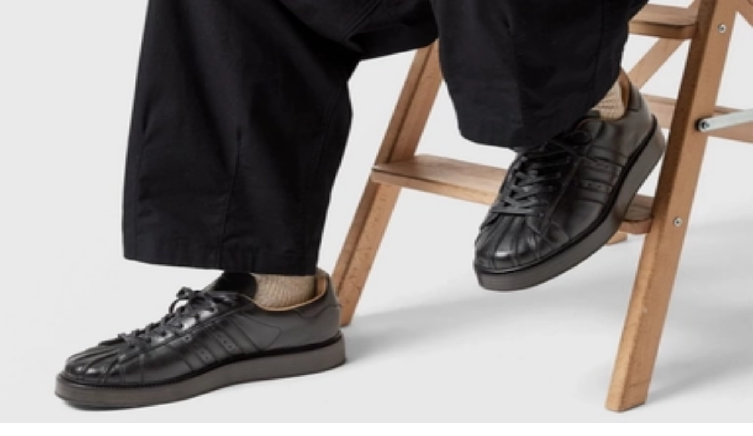

--- FILE ---
content_type: text/html; charset=utf-8
request_url: https://www.sneakerjagers.com/
body_size: 23355
content:
<!DOCTYPE html><html lang="nl"><head><meta charSet="utf-8" data-next-head=""/><meta name="viewport" content="width=device-width" data-next-head=""/><link rel="apple-touch-icon" sizes="180x180" href="/apple-touch-icon.png?v=vMgGMmlnBk" data-next-head=""/><link rel="icon" type="image/png" sizes="32x32" href="/favicon-32x32.png?v=vMgGMmlnBk" data-next-head=""/><link rel="icon" type="image/png" sizes="16x16" href="/favicon-16x16.png?v=vMgGMmlnBk" data-next-head=""/><link rel="manifest" href="/site.webmanifest?v=vMgGMmlnBk" data-next-head=""/><link rel="mask-icon" href="/safari-pinned-tab.svg?v=vMgGMmlnBk" color="#18bcbd" data-next-head=""/><link rel="shortcut icon" href="/favicon.ico?v=vMgGMmlnBk" data-next-head=""/><link rel="alternate" href="https://www.sneakerjagers.com" hrefLang="nl" data-next-head=""/><link rel="alternate" href="https://www.sneakerjagers.com/en" hrefLang="en" data-next-head=""/><link rel="alternate" href="https://www.sneakerjagers.com/de" hrefLang="de" data-next-head=""/><link rel="alternate" href="https://www.sneakerjagers.com/" hrefLang="x-default" data-next-head=""/><meta name="apple-mobile-web-app-title" content="Sneakerjagers" data-next-head=""/><meta name="application-name" content="Sneakerjagers" data-next-head=""/><meta name="msapplication-TileColor" content="#18bcbd" data-next-head=""/><meta name="theme-color" content="#ffffff" data-next-head=""/><link rel="preload" href="/sneakerjagers.svg" as="image" data-next-head=""/><title data-next-head="">Sneakerjagers | Jouw Sneakerzoekmachine</title><meta name="description" content="Shop sneakers van meer dan 150 webshops met Sneakerjagers! Zoek populaire merken zoals Nike, Air Jordan, adidas, Converse, New Balance en meer!" data-next-head=""/><meta name="robots" content="index, follow, max-snippet:-1, max-image-preview:large, max-video-preview:-1" data-next-head=""/><link rel="canonical" href="https://www.sneakerjagers.com/" data-next-head=""/><meta property="og:locale" content="nl_NL" data-next-head=""/><meta property="og:type" content="article" data-next-head=""/><meta property="og:title" content="Sneakerjagers | Jouw Sneakerzoekmachine" data-next-head=""/><meta property="og:description" content="Shop sneakers van meer dan 150 webshops met Sneakerjagers! Zoek populaire merken zoals Nike, Air Jordan, adidas, Converse, New Balance en meer!" data-next-head=""/><meta property="og:url" content="https://www.sneakerjagers.com/" data-next-head=""/><meta property="og:site_name" content="Sneakerjagers" data-next-head=""/><meta property="article:publisher" content="https://www.facebook.com/sneakerjagers" data-next-head=""/><meta property="article:modified_time" content="2026-01-05T08:34:36+00:00" data-next-head=""/><meta property="og:image" content="https://static.sneakerjagers.com/news/nl/2026/01/NB-hero-scaled.jpg" data-next-head=""/><meta property="og:image:width" content="1200" data-next-head=""/><meta property="og:image:height" content="240" data-next-head=""/><meta property="og:image:type" content="image/jpeg" data-next-head=""/><meta name="twitter:card" content="summary_large_image" data-next-head=""/><meta name="twitter:site" content="@sneakerjagers" data-next-head=""/><meta name="twitter:label1" content="Geschatte leestijd" data-next-head=""/><meta name="twitter:data1" content="2 minuten" data-next-head=""/><link rel="preload" href="/_next/static/chunks/ff7381148ccedbc2.css" as="style"/><script type="application/ld+json" class="yoast-schema-graph" data-next-head="">{"@context":"https://schema.org","@graph":[{"@type":"WebPage","@id":"https://www.sneakerjagers.com/","url":"https://www.sneakerjagers.com/","name":"Sneakerjagers | Jouw Sneakerzoekmachine","isPartOf":{"@id":"https://www.sneakerjagers.com/#website"},"primaryImageOfPage":{"@id":"https://www.sneakerjagers.com/#primaryimage"},"image":{"@id":"https://www.sneakerjagers.com/#primaryimage"},"thumbnailUrl":"https://static.sneakerjagers.com/news/nl/2026/01/NB-hero-scaled.jpg","datePublished":"2023-03-28T15:01:51+00:00","dateModified":"2026-01-05T08:34:36+00:00","description":"Shop sneakers van meer dan 150 webshops met Sneakerjagers! Zoek populaire merken zoals Nike, Air Jordan, adidas, Converse, New Balance en meer!","inLanguage":"nl-NL","potentialAction":[{"@type":"ReadAction","target":["https://www.sneakerjagers.com/"]}]},{"@type":"ImageObject","inLanguage":"nl-NL","@id":"https://www.sneakerjagers.com/#primaryimage","url":"https://static.sneakerjagers.com/news/nl/2026/01/NB-hero-scaled.jpg","contentUrl":"https://static.sneakerjagers.com/news/nl/2026/01/NB-hero-scaled.jpg","width":1200,"height":240},{"@type":"WebSite","@id":"https://www.sneakerjagers.com/#website","url":"https://www.sneakerjagers.com/","name":"Sneakerjagers","description":"","publisher":{"@id":"https://www.sneakerjagers.com/#organization"},"potentialAction":[{"@type":"SearchAction","target":{"@type":"EntryPoint","urlTemplate":"https://www.sneakerjagers.com/sneakers/search?query={search_term_string}"},"query-input":"required name=search_term_string"}],"inLanguage":"nl-NL"},{"@type":"Organization","@id":"https://www.sneakerjagers.com/#organization","name":"Sneakerjagers","url":"https://www.sneakerjagers.com/","logo":{"@type":"ImageObject","inLanguage":"nl-NL","@id":"https://www.sneakerjagers.com/#/schema/logo/image/","url":"https://static.sneakerjagers.com/news/nl/2017/09/sneakerjagers-1.png","contentUrl":"https://static.sneakerjagers.com/news/nl/2017/09/sneakerjagers-1.png","width":512,"height":434,"caption":"Sneakerjagers"},"image":{"@id":"https://www.sneakerjagers.com/#/schema/logo/image/"},"sameAs":["https://www.facebook.com/sneakerjagers","https://x.com/sneakerjagers"]}]}</script><link rel="preload" as="image" imageSrcSet="/_next/image?url=https%3A%2F%2Fstatic.sneakerjagers.com%2Fnews%2Fnl%2F2026%2F01%2FNB-hero.jpg&amp;w=375&amp;q=100 375w, /_next/image?url=https%3A%2F%2Fstatic.sneakerjagers.com%2Fnews%2Fnl%2F2026%2F01%2FNB-hero.jpg&amp;w=384&amp;q=100 384w, /_next/image?url=https%3A%2F%2Fstatic.sneakerjagers.com%2Fnews%2Fnl%2F2026%2F01%2FNB-hero.jpg&amp;w=640&amp;q=100 640w, /_next/image?url=https%3A%2F%2Fstatic.sneakerjagers.com%2Fnews%2Fnl%2F2026%2F01%2FNB-hero.jpg&amp;w=750&amp;q=100 750w, /_next/image?url=https%3A%2F%2Fstatic.sneakerjagers.com%2Fnews%2Fnl%2F2026%2F01%2FNB-hero.jpg&amp;w=828&amp;q=100 828w, /_next/image?url=https%3A%2F%2Fstatic.sneakerjagers.com%2Fnews%2Fnl%2F2026%2F01%2FNB-hero.jpg&amp;w=1080&amp;q=100 1080w, /_next/image?url=https%3A%2F%2Fstatic.sneakerjagers.com%2Fnews%2Fnl%2F2026%2F01%2FNB-hero.jpg&amp;w=1200&amp;q=100 1200w, /_next/image?url=https%3A%2F%2Fstatic.sneakerjagers.com%2Fnews%2Fnl%2F2026%2F01%2FNB-hero.jpg&amp;w=1920&amp;q=100 1920w, /_next/image?url=https%3A%2F%2Fstatic.sneakerjagers.com%2Fnews%2Fnl%2F2026%2F01%2FNB-hero.jpg&amp;w=2048&amp;q=100 2048w, /_next/image?url=https%3A%2F%2Fstatic.sneakerjagers.com%2Fnews%2Fnl%2F2026%2F01%2FNB-hero.jpg&amp;w=3840&amp;q=100 3840w" imageSizes="100vw" data-next-head=""/><link rel="stylesheet" href="/_next/static/chunks/ff7381148ccedbc2.css" data-n-g=""/><noscript data-n-css=""></noscript><script src="/_next/static/chunks/a24c27fcdb1969c3.js" defer=""></script><script src="/_next/static/chunks/48f7d040ea403061.js" defer=""></script><script src="/_next/static/chunks/ea242aecc7d684c9.js" defer=""></script><script src="/_next/static/chunks/056a89294640be9a.js" defer=""></script><script src="/_next/static/chunks/9b0192c3c11131e7.js" defer=""></script><script src="/_next/static/chunks/22c09be7e9e7f9ae.js" defer=""></script><script src="/_next/static/chunks/b3cce6acffe86097.js" defer=""></script><script src="/_next/static/chunks/a353a7eed9f7677c.js" defer=""></script><script src="/_next/static/chunks/d584214e585be8b1.js" defer=""></script><script src="/_next/static/chunks/d2984243a535834c.js" defer=""></script><script src="/_next/static/chunks/turbopack-a93887462e88bc46.js" defer=""></script><script src="/_next/static/chunks/4b8c74e930f36920.js" defer=""></script><script src="/_next/static/chunks/3921497325048ae9.js" defer=""></script><script src="/_next/static/chunks/turbopack-9ca23961df5f7d7f.js" defer=""></script><script src="/_next/static/82p8xjkKSZKRt2_ClkVCa/_ssgManifest.js" defer=""></script><script src="/_next/static/82p8xjkKSZKRt2_ClkVCa/_buildManifest.js" defer=""></script></head><body class="antialiased"><link rel="preload" as="image" href="/sneakerjagers.svg"/><link rel="preload" as="image" imageSrcSet="/_next/image?url=https%3A%2F%2Fstatic.sneakerjagers.com%2Fnews%2Fnl%2F2026%2F01%2FNB-hero.jpg&amp;w=375&amp;q=100 375w, /_next/image?url=https%3A%2F%2Fstatic.sneakerjagers.com%2Fnews%2Fnl%2F2026%2F01%2FNB-hero.jpg&amp;w=384&amp;q=100 384w, /_next/image?url=https%3A%2F%2Fstatic.sneakerjagers.com%2Fnews%2Fnl%2F2026%2F01%2FNB-hero.jpg&amp;w=640&amp;q=100 640w, /_next/image?url=https%3A%2F%2Fstatic.sneakerjagers.com%2Fnews%2Fnl%2F2026%2F01%2FNB-hero.jpg&amp;w=750&amp;q=100 750w, /_next/image?url=https%3A%2F%2Fstatic.sneakerjagers.com%2Fnews%2Fnl%2F2026%2F01%2FNB-hero.jpg&amp;w=828&amp;q=100 828w, /_next/image?url=https%3A%2F%2Fstatic.sneakerjagers.com%2Fnews%2Fnl%2F2026%2F01%2FNB-hero.jpg&amp;w=1080&amp;q=100 1080w, /_next/image?url=https%3A%2F%2Fstatic.sneakerjagers.com%2Fnews%2Fnl%2F2026%2F01%2FNB-hero.jpg&amp;w=1200&amp;q=100 1200w, /_next/image?url=https%3A%2F%2Fstatic.sneakerjagers.com%2Fnews%2Fnl%2F2026%2F01%2FNB-hero.jpg&amp;w=1920&amp;q=100 1920w, /_next/image?url=https%3A%2F%2Fstatic.sneakerjagers.com%2Fnews%2Fnl%2F2026%2F01%2FNB-hero.jpg&amp;w=2048&amp;q=100 2048w, /_next/image?url=https%3A%2F%2Fstatic.sneakerjagers.com%2Fnews%2Fnl%2F2026%2F01%2FNB-hero.jpg&amp;w=3840&amp;q=100 3840w" imageSizes="100vw"/><div id="__next"><a href="#content" class="sr-only top-2 left-2 z-50 rounded bg-gray-100 focus:not-sr-only focus:absolute focus:p-1">Skip to content</a><header class="fixed top-0 z-40 flex h-16 w-full transition duration-200 md:h-20 false false"><div class="container mx-auto flex items-center justify-between"><a class="px-4" href="/"><div class="w-16 md:w-20"><img alt="Sneakerjagers Logo" width="80" height="68" decoding="async" data-nimg="1" style="color:transparent;width:100%;height:auto" src="/sneakerjagers.svg"/></div></a><div class="relative hidden flex-1 space-x-2 py-2 text-gray-500 focus:outline-none md:mx-4"><div class="w-full" data-headlessui-state=""><div class="flex w-full items-center border-b py-1.5"><svg xmlns="http://www.w3.org/2000/svg" fill="none" viewBox="0 0 24 24" stroke-width="2" stroke="currentColor" aria-hidden="true" class="h-5 w-5 flex-shrink-0"><path stroke-linecap="round" stroke-linejoin="round" d="M21 21l-6-6m2-5a7 7 0 11-14 0 7 7 0 0114 0z"></path></svg><input type="text" class="z-50 line-clamp-1 w-full border-0 bg-transparent p-0 px-2 focus:ring-0 focus:outline-none" placeholder="Vind je sneakers hier..." spellCheck="false" autoCorrect="off" autoComplete="off" autoCapitalize="off" name="query" value=""/><span class="hidden cursor-default rounded-lg border bg-white px-1 text-sm tracking-tight md:inline">Ctrl+<!-- -->K</span></div></div><span hidden="" style="position:fixed;top:1px;left:1px;width:1px;height:0;padding:0;margin:-1px;overflow:hidden;clip:rect(0, 0, 0, 0);white-space:nowrap;border-width:0;display:none"></span></div><ul class="font-brand hidden items-center justify-center space-x-6 px-4 text-lg tracking-tight lg:flex"><li><a class="text-white drop-shadow hover:border-primary-500 border-b-2 border-transparent" href="/sneakers">Sneakers</a></li><li><a class="text-white drop-shadow hover:border-primary-500 border-b-2 border-transparent" href="/releases">Releases</a></li><li><a class="text-white drop-shadow hover:border-primary-500 border-b-2 border-transparent" href="/sneakers/search?filter=resell">Resell</a></li><li><a class="text-white drop-shadow hover:border-primary-500 border-b-2 border-transparent" href="/news">News</a></li><li><a class="text-white drop-shadow hover:border-primary-500 border-b-2 border-transparent" href="/download-the-app">App</a></li><li><a target="_blank" class="text-white drop-shadow hover:border-primary-500 border-b-2 border-transparent" rel="noopener" href="https://shop.sneakerjagers.com">Shop</a></li></ul><button class="p-4 lg:hidden text-white"><svg xmlns="http://www.w3.org/2000/svg" fill="none" viewBox="0 0 24 24" stroke-width="2" stroke="currentColor" aria-hidden="true" class="h-6 w-6"><path stroke-linecap="round" stroke-linejoin="round" d="M4 6h16M4 12h16M4 18h16"></path></svg><span class="sr-only">Show navigation</span></button></div></header><div class="h-16 md:h-20"></div><main id="content" class="  "><style>#nprogress{pointer-events:none}#nprogress .bar{background:#18bcbd;position:fixed;z-index:1600;top: 0;left:0;width:100%;height:3px}#nprogress .peg{display:block;position:absolute;right:0;width:100px;height:100%;box-shadow:0 0 10px #18bcbd,0 0 5px #18bcbd;opacity:1;-webkit-transform:rotate(3deg) translate(0px,-4px);-ms-transform:rotate(3deg) translate(0px,-4px);transform:rotate(3deg) translate(0px,-4px)}#nprogress .spinner{display:block;position:fixed;z-index:1600;top: 15px;right:15px}#nprogress .spinner-icon{width:18px;height:18px;box-sizing:border-box;border:2px solid transparent;border-top-color:#18bcbd;border-left-color:#18bcbd;border-radius:50%;-webkit-animation:nprogress-spinner 400ms linear infinite;animation:nprogress-spinner 400ms linear infinite}.nprogress-custom-parent{overflow:hidden;position:relative}.nprogress-custom-parent #nprogress .bar,.nprogress-custom-parent #nprogress .spinner{position:absolute}@-webkit-keyframes nprogress-spinner{0%{-webkit-transform:rotate(0deg)}100%{-webkit-transform:rotate(360deg)}}@keyframes nprogress-spinner{0%{transform:rotate(0deg)}100%{transform:rotate(360deg)}}</style><div class="mb-16"><div class="relative"><div class="relative h-80 w-full md:h-96"><img alt="Sneakerjagers" width="1200" height="240" decoding="async" data-nimg="1" class="h-full w-full object-cover" style="color:transparent" sizes="100vw" srcSet="/_next/image?url=https%3A%2F%2Fstatic.sneakerjagers.com%2Fnews%2Fnl%2F2026%2F01%2FNB-hero.jpg&amp;w=375&amp;q=100 375w, /_next/image?url=https%3A%2F%2Fstatic.sneakerjagers.com%2Fnews%2Fnl%2F2026%2F01%2FNB-hero.jpg&amp;w=384&amp;q=100 384w, /_next/image?url=https%3A%2F%2Fstatic.sneakerjagers.com%2Fnews%2Fnl%2F2026%2F01%2FNB-hero.jpg&amp;w=640&amp;q=100 640w, /_next/image?url=https%3A%2F%2Fstatic.sneakerjagers.com%2Fnews%2Fnl%2F2026%2F01%2FNB-hero.jpg&amp;w=750&amp;q=100 750w, /_next/image?url=https%3A%2F%2Fstatic.sneakerjagers.com%2Fnews%2Fnl%2F2026%2F01%2FNB-hero.jpg&amp;w=828&amp;q=100 828w, /_next/image?url=https%3A%2F%2Fstatic.sneakerjagers.com%2Fnews%2Fnl%2F2026%2F01%2FNB-hero.jpg&amp;w=1080&amp;q=100 1080w, /_next/image?url=https%3A%2F%2Fstatic.sneakerjagers.com%2Fnews%2Fnl%2F2026%2F01%2FNB-hero.jpg&amp;w=1200&amp;q=100 1200w, /_next/image?url=https%3A%2F%2Fstatic.sneakerjagers.com%2Fnews%2Fnl%2F2026%2F01%2FNB-hero.jpg&amp;w=1920&amp;q=100 1920w, /_next/image?url=https%3A%2F%2Fstatic.sneakerjagers.com%2Fnews%2Fnl%2F2026%2F01%2FNB-hero.jpg&amp;w=2048&amp;q=100 2048w, /_next/image?url=https%3A%2F%2Fstatic.sneakerjagers.com%2Fnews%2Fnl%2F2026%2F01%2FNB-hero.jpg&amp;w=3840&amp;q=100 3840w" src="/_next/image?url=https%3A%2F%2Fstatic.sneakerjagers.com%2Fnews%2Fnl%2F2026%2F01%2FNB-hero.jpg&amp;w=3840&amp;q=100"/></div><div class="absolute inset-0 bg-gradient-to-t from-black/80 to-transparent" aria-hidden="true"></div><div class="absolute inset-0 bg-gradient-to-b from-black/40 via-transparent to-transparent" aria-hidden="true"></div><div class="absolute inset-0 flex items-center justify-center px-8"><div class="text-center text-white"><h1 class="font-brand mt-8 mb-1 text-3xl leading-none font-semibold tracking-tight drop-shadow-xl md:text-5xl">Jouw Sneakerzoekmachine</h1><h2 class="font-medium text-gray-100 drop-shadow-lg">Vind jouw nieuwe paar bij meer dan 150 sneakershops</h2></div></div><div class="absolute -bottom-7 flex h-14 w-full items-center px-4"><form class="mx-auto flex w-full max-w-2xl items-center rounded-full bg-white shadow-lg focus:outline-none" action="/sneakers/search"><input class="line-clamp-1 flex-1 bg-transparent px-6 py-3 text-left text-lg font-light text-gray-400 focus:outline-none" placeholder="Vind je sneakers hier..." spellCheck="false" autoCorrect="off" autoComplete="off" autoCapitalize="off" name="query"/><input type="hidden" name="filter" value="all"/><button class="flex-shrink-0 px-6 py-3 focus:outline-none"><span class="sr-only">Zoeken</span><svg xmlns="http://www.w3.org/2000/svg" fill="none" viewBox="0 0 24 24" stroke-width="2" stroke="currentColor" aria-hidden="true" class="text-primary-500 h-6 w-6"><path stroke-linecap="round" stroke-linejoin="round" d="M21 21l-6-6m2-5a7 7 0 11-14 0 7 7 0 0114 0z"></path></svg></button></form></div></div></div><div class="container mx-auto"><div><div class="mb-4 flex"><h2 class="font-brand flex-1 px-4 text-xl font-medium tracking-tight">Nu populair</h2><a class="flex items-center space-x-1 px-4 text-sm" href="/sneakers"><span>Toon meer</span><svg xmlns="http://www.w3.org/2000/svg" viewBox="0 0 20 20" fill="currentColor" aria-hidden="true" class="h-3 w-3"><path fill-rule="evenodd" d="M10.293 15.707a1 1 0 010-1.414L14.586 10l-4.293-4.293a1 1 0 111.414-1.414l5 5a1 1 0 010 1.414l-5 5a1 1 0 01-1.414 0z" clip-rule="evenodd"></path><path fill-rule="evenodd" d="M4.293 15.707a1 1 0 010-1.414L8.586 10 4.293 5.707a1 1 0 011.414-1.414l5 5a1 1 0 010 1.414l-5 5a1 1 0 01-1.414 0z" clip-rule="evenodd"></path></svg></a></div><div class="scrollbar-none grid auto-cols-auto grid-flow-col gap-2 overflow-x-auto px-4 md:grid-flow-row md:grid-cols-3 lg:gap-x-4 lg:gap-y-12 xl:grid-cols-5"><a target="_self" class="relative w-[60vw] md:w-full" href="/s/air-jordan-4-fight-club-im4002-100/670062"><div class="relative mb-2 overflow-hidden rounded-lg border border-gray-100"><div class="absolute top-6 right-6 z-20 md:top-8 md:right-8"><div class="relative flex items-center justify-center"><svg xmlns="http://www.w3.org/2000/svg" viewBox="0 0 14 14" class="fill-primary-500 stroke-primary-500 text-primary-500 absolute h-10 w-10 stroke-1 md:h-12 md:w-12"><path id="Union" stroke-linejoin="round" d="M12.2765 9.78936c0.1154 0.29274 -0.0694 0.61324 -0.3807 0.65964 -0.2241 0.0334 -0.5014 0.0733 -0.8145 0.1154 -0.5968 0.0801 -1.09463 0.4992 -1.27544 1.0736 -0.11663 0.3705 -0.22335 0.6962 -0.30829 0.9504 -0.09973 0.2984 -0.44726 0.4252 -0.71551 0.2607 -0.37243 -0.2285 -0.91133 -0.5652 -1.50324 -0.955 -0.16898 -0.1113 -0.38849 -0.1113 -0.55748 0 -0.59184 0.3897 -1.13067 0.7264 -1.50306 0.9548 -0.26825 0.1646 -0.61578 0.0378 -0.71551 -0.2607 -0.13062 -0.3909 -0.31274 -0.9507 -0.50323 -1.5829 -0.05791 -0.1921 -0.22427 -0.3323 -0.42351 -0.3566 -0.58426 -0.0714 -1.10068 -0.1444 -1.47176 -0.1997 -0.31125 -0.0464 -0.49607 -0.3669 -0.38062 -0.65964 0.15543 -0.39409 0.3839 -0.95988 0.65382 -1.58685 0.07946 -0.18457 0.04217 -0.39915 -0.09497 -0.54602 -0.40263 -0.43118 -0.75212 -0.81998 -1.00129 -1.10139 -0.20861 -0.2356 -0.14432 -0.59983 0.13229 -0.74987 0.30303 -0.16437 0.71624 -0.38477 1.18828 -0.6265 0.17851 -0.09142 0.28629 -0.28006 0.27462 -0.48028 -0.04061 -0.6968 -0.06237 -1.32145 -0.07384 -1.75274 -0.00837 -0.31458 0.27509 -0.5523 0.58344 -0.48944 0.2766 0.0564 0.63395 0.1315 1.03819 0.22179 0.59058 0.13189 1.20559 -0.09149 1.57365 -0.5718 0.23896 -0.31183 0.45299 -0.58439 0.62129 -0.79615 0.1958 -0.24636 0.56606 -0.24636 0.76185 0 0.16833 0.21179 0.3824 0.48439 0.62139 0.79628 0.36807 0.48032 0.98309 0.7037 1.57366 0.5718 0.40429 -0.09029 0.76167 -0.16541 1.03827 -0.22181 0.3084 -0.06286 0.5918 0.17486 0.5835 0.48944 -0.0077 0.28918 -0.02 0.66528 -0.0396 1.09178 -0.0275 0.60105 0.295 1.16548 0.8273 1.44602 0.2288 0.12059 0.4322 0.22977 0.6013 0.3215 0.2767 0.15004 0.3409 0.51427 0.1323 0.74987 -0.2492 0.28145 -0.5987 0.67033 -1.0014 1.10159 -0.1372 0.14687 -0.1745 0.36144 -0.095 0.54601 0.2699 0.62694 0.4984 1.1927 0.6538 1.58677Z" stroke-width="1"></path></svg><span class="font-brand absolute z-50 -mb-1 -rotate-12 text-[10px] font-semibold tracking-tight text-white uppercase md:text-xs">New</span></div></div><div class="relative aspect-square"><img alt="Air Jordan 4 Retro &#x27;Flight Club&#x27;" loading="lazy" decoding="async" data-nimg="fill" class="rounded-lg bg-gray-50" style="position:absolute;height:100%;width:100%;left:0;top:0;right:0;bottom:0;color:transparent" sizes="(max-width: 768px) 50vw, 25vw" srcSet="/_next/image?url=https%3A%2F%2Fstatic.sneakerjagers.com%2Fp%2FWQeO27YnodZiLWy49B1bLX9H4IEXYA08n0KAoMHG.png&amp;w=96&amp;q=75 96w, /_next/image?url=https%3A%2F%2Fstatic.sneakerjagers.com%2Fp%2FWQeO27YnodZiLWy49B1bLX9H4IEXYA08n0KAoMHG.png&amp;w=128&amp;q=75 128w, /_next/image?url=https%3A%2F%2Fstatic.sneakerjagers.com%2Fp%2FWQeO27YnodZiLWy49B1bLX9H4IEXYA08n0KAoMHG.png&amp;w=256&amp;q=75 256w, /_next/image?url=https%3A%2F%2Fstatic.sneakerjagers.com%2Fp%2FWQeO27YnodZiLWy49B1bLX9H4IEXYA08n0KAoMHG.png&amp;w=300&amp;q=75 300w, /_next/image?url=https%3A%2F%2Fstatic.sneakerjagers.com%2Fp%2FWQeO27YnodZiLWy49B1bLX9H4IEXYA08n0KAoMHG.png&amp;w=375&amp;q=75 375w, /_next/image?url=https%3A%2F%2Fstatic.sneakerjagers.com%2Fp%2FWQeO27YnodZiLWy49B1bLX9H4IEXYA08n0KAoMHG.png&amp;w=384&amp;q=75 384w, /_next/image?url=https%3A%2F%2Fstatic.sneakerjagers.com%2Fp%2FWQeO27YnodZiLWy49B1bLX9H4IEXYA08n0KAoMHG.png&amp;w=640&amp;q=75 640w, /_next/image?url=https%3A%2F%2Fstatic.sneakerjagers.com%2Fp%2FWQeO27YnodZiLWy49B1bLX9H4IEXYA08n0KAoMHG.png&amp;w=750&amp;q=75 750w, /_next/image?url=https%3A%2F%2Fstatic.sneakerjagers.com%2Fp%2FWQeO27YnodZiLWy49B1bLX9H4IEXYA08n0KAoMHG.png&amp;w=828&amp;q=75 828w, /_next/image?url=https%3A%2F%2Fstatic.sneakerjagers.com%2Fp%2FWQeO27YnodZiLWy49B1bLX9H4IEXYA08n0KAoMHG.png&amp;w=1080&amp;q=75 1080w, /_next/image?url=https%3A%2F%2Fstatic.sneakerjagers.com%2Fp%2FWQeO27YnodZiLWy49B1bLX9H4IEXYA08n0KAoMHG.png&amp;w=1200&amp;q=75 1200w, /_next/image?url=https%3A%2F%2Fstatic.sneakerjagers.com%2Fp%2FWQeO27YnodZiLWy49B1bLX9H4IEXYA08n0KAoMHG.png&amp;w=1920&amp;q=75 1920w, /_next/image?url=https%3A%2F%2Fstatic.sneakerjagers.com%2Fp%2FWQeO27YnodZiLWy49B1bLX9H4IEXYA08n0KAoMHG.png&amp;w=2048&amp;q=75 2048w, /_next/image?url=https%3A%2F%2Fstatic.sneakerjagers.com%2Fp%2FWQeO27YnodZiLWy49B1bLX9H4IEXYA08n0KAoMHG.png&amp;w=3840&amp;q=75 3840w" src="/_next/image?url=https%3A%2F%2Fstatic.sneakerjagers.com%2Fp%2FWQeO27YnodZiLWy49B1bLX9H4IEXYA08n0KAoMHG.png&amp;w=3840&amp;q=75"/></div></div><div class="relative space-y-1"><div class="flex items-center space-x-1 text-sm"><span class="text-primary-500 font-medium">€<!-- -->209</span></div><h2 class="font-brand line-clamp-2 pr-4 text-sm leading-snug font-medium tracking-tight md:text-base">Air Jordan 4 Retro &#x27;Flight Club&#x27;</h2><div class="text-xs font-light md:text-sm">29<!-- --> <!-- -->aanbieders</div></div></a><a target="_self" class="relative w-[60vw] md:w-full" href="/s/asics-gel-1130-white-pure-silver-1201b020-100/477727"><div class="relative mb-2 overflow-hidden rounded-lg border border-gray-100"><div class="relative aspect-square"><img alt="ASICS Gel 1130 &#x27;White &amp; Pure Silver&#x27;" loading="lazy" decoding="async" data-nimg="fill" class="rounded-lg bg-gray-50" style="position:absolute;height:100%;width:100%;left:0;top:0;right:0;bottom:0;color:transparent" sizes="(max-width: 768px) 50vw, 25vw" srcSet="/_next/image?url=https%3A%2F%2Fstatic.sneakerjagers.com%2Fp%2Fr4MFEcBYJKLZulnxJe7DDGpUvjHunD78wqvXpm7Q.png&amp;w=96&amp;q=75 96w, /_next/image?url=https%3A%2F%2Fstatic.sneakerjagers.com%2Fp%2Fr4MFEcBYJKLZulnxJe7DDGpUvjHunD78wqvXpm7Q.png&amp;w=128&amp;q=75 128w, /_next/image?url=https%3A%2F%2Fstatic.sneakerjagers.com%2Fp%2Fr4MFEcBYJKLZulnxJe7DDGpUvjHunD78wqvXpm7Q.png&amp;w=256&amp;q=75 256w, /_next/image?url=https%3A%2F%2Fstatic.sneakerjagers.com%2Fp%2Fr4MFEcBYJKLZulnxJe7DDGpUvjHunD78wqvXpm7Q.png&amp;w=300&amp;q=75 300w, /_next/image?url=https%3A%2F%2Fstatic.sneakerjagers.com%2Fp%2Fr4MFEcBYJKLZulnxJe7DDGpUvjHunD78wqvXpm7Q.png&amp;w=375&amp;q=75 375w, /_next/image?url=https%3A%2F%2Fstatic.sneakerjagers.com%2Fp%2Fr4MFEcBYJKLZulnxJe7DDGpUvjHunD78wqvXpm7Q.png&amp;w=384&amp;q=75 384w, /_next/image?url=https%3A%2F%2Fstatic.sneakerjagers.com%2Fp%2Fr4MFEcBYJKLZulnxJe7DDGpUvjHunD78wqvXpm7Q.png&amp;w=640&amp;q=75 640w, /_next/image?url=https%3A%2F%2Fstatic.sneakerjagers.com%2Fp%2Fr4MFEcBYJKLZulnxJe7DDGpUvjHunD78wqvXpm7Q.png&amp;w=750&amp;q=75 750w, /_next/image?url=https%3A%2F%2Fstatic.sneakerjagers.com%2Fp%2Fr4MFEcBYJKLZulnxJe7DDGpUvjHunD78wqvXpm7Q.png&amp;w=828&amp;q=75 828w, /_next/image?url=https%3A%2F%2Fstatic.sneakerjagers.com%2Fp%2Fr4MFEcBYJKLZulnxJe7DDGpUvjHunD78wqvXpm7Q.png&amp;w=1080&amp;q=75 1080w, /_next/image?url=https%3A%2F%2Fstatic.sneakerjagers.com%2Fp%2Fr4MFEcBYJKLZulnxJe7DDGpUvjHunD78wqvXpm7Q.png&amp;w=1200&amp;q=75 1200w, /_next/image?url=https%3A%2F%2Fstatic.sneakerjagers.com%2Fp%2Fr4MFEcBYJKLZulnxJe7DDGpUvjHunD78wqvXpm7Q.png&amp;w=1920&amp;q=75 1920w, /_next/image?url=https%3A%2F%2Fstatic.sneakerjagers.com%2Fp%2Fr4MFEcBYJKLZulnxJe7DDGpUvjHunD78wqvXpm7Q.png&amp;w=2048&amp;q=75 2048w, /_next/image?url=https%3A%2F%2Fstatic.sneakerjagers.com%2Fp%2Fr4MFEcBYJKLZulnxJe7DDGpUvjHunD78wqvXpm7Q.png&amp;w=3840&amp;q=75 3840w" src="/_next/image?url=https%3A%2F%2Fstatic.sneakerjagers.com%2Fp%2Fr4MFEcBYJKLZulnxJe7DDGpUvjHunD78wqvXpm7Q.png&amp;w=3840&amp;q=75"/></div></div><div class="relative space-y-1"><div class="flex items-center space-x-1 text-sm"><span class="font-black text-red-500">€<!-- -->80</span><span class="text-xs font-light text-gray-500 italic line-through">€<!-- -->115</span><div class="flex w-fit items-center justify-center rounded bg-red-500 p-1"><span class="text-[10px] leading-none font-medium text-white">- <!-- -->30<!-- -->%</span></div></div><h2 class="font-brand line-clamp-2 pr-4 text-sm leading-snug font-medium tracking-tight md:text-base">ASICS Gel 1130 &#x27;White &amp; Pure Silver&#x27;</h2><div class="text-xs font-light md:text-sm">31<!-- --> <!-- -->aanbieders</div></div></a><a target="_self" class="relative w-[60vw] md:w-full" href="/s/asics-gel-kayano-14-pure-silver-1203a537300/642213"><div class="relative mb-2 overflow-hidden rounded-lg border border-gray-100"><div class="relative aspect-square"><img alt="ASICS GEL-KAYANO 14 &#x27;Dried Leaf Green&#x27;" loading="lazy" decoding="async" data-nimg="fill" class="rounded-lg bg-gray-50" style="position:absolute;height:100%;width:100%;left:0;top:0;right:0;bottom:0;color:transparent" sizes="(max-width: 768px) 50vw, 25vw" srcSet="/_next/image?url=https%3A%2F%2Fstatic.sneakerjagers.com%2Fp%2FxlEmosg1F4GXDt8dSLKLeG5ihfaWkaIFAELKb1rx.png&amp;w=96&amp;q=75 96w, /_next/image?url=https%3A%2F%2Fstatic.sneakerjagers.com%2Fp%2FxlEmosg1F4GXDt8dSLKLeG5ihfaWkaIFAELKb1rx.png&amp;w=128&amp;q=75 128w, /_next/image?url=https%3A%2F%2Fstatic.sneakerjagers.com%2Fp%2FxlEmosg1F4GXDt8dSLKLeG5ihfaWkaIFAELKb1rx.png&amp;w=256&amp;q=75 256w, /_next/image?url=https%3A%2F%2Fstatic.sneakerjagers.com%2Fp%2FxlEmosg1F4GXDt8dSLKLeG5ihfaWkaIFAELKb1rx.png&amp;w=300&amp;q=75 300w, /_next/image?url=https%3A%2F%2Fstatic.sneakerjagers.com%2Fp%2FxlEmosg1F4GXDt8dSLKLeG5ihfaWkaIFAELKb1rx.png&amp;w=375&amp;q=75 375w, /_next/image?url=https%3A%2F%2Fstatic.sneakerjagers.com%2Fp%2FxlEmosg1F4GXDt8dSLKLeG5ihfaWkaIFAELKb1rx.png&amp;w=384&amp;q=75 384w, /_next/image?url=https%3A%2F%2Fstatic.sneakerjagers.com%2Fp%2FxlEmosg1F4GXDt8dSLKLeG5ihfaWkaIFAELKb1rx.png&amp;w=640&amp;q=75 640w, /_next/image?url=https%3A%2F%2Fstatic.sneakerjagers.com%2Fp%2FxlEmosg1F4GXDt8dSLKLeG5ihfaWkaIFAELKb1rx.png&amp;w=750&amp;q=75 750w, /_next/image?url=https%3A%2F%2Fstatic.sneakerjagers.com%2Fp%2FxlEmosg1F4GXDt8dSLKLeG5ihfaWkaIFAELKb1rx.png&amp;w=828&amp;q=75 828w, /_next/image?url=https%3A%2F%2Fstatic.sneakerjagers.com%2Fp%2FxlEmosg1F4GXDt8dSLKLeG5ihfaWkaIFAELKb1rx.png&amp;w=1080&amp;q=75 1080w, /_next/image?url=https%3A%2F%2Fstatic.sneakerjagers.com%2Fp%2FxlEmosg1F4GXDt8dSLKLeG5ihfaWkaIFAELKb1rx.png&amp;w=1200&amp;q=75 1200w, /_next/image?url=https%3A%2F%2Fstatic.sneakerjagers.com%2Fp%2FxlEmosg1F4GXDt8dSLKLeG5ihfaWkaIFAELKb1rx.png&amp;w=1920&amp;q=75 1920w, /_next/image?url=https%3A%2F%2Fstatic.sneakerjagers.com%2Fp%2FxlEmosg1F4GXDt8dSLKLeG5ihfaWkaIFAELKb1rx.png&amp;w=2048&amp;q=75 2048w, /_next/image?url=https%3A%2F%2Fstatic.sneakerjagers.com%2Fp%2FxlEmosg1F4GXDt8dSLKLeG5ihfaWkaIFAELKb1rx.png&amp;w=3840&amp;q=75 3840w" src="/_next/image?url=https%3A%2F%2Fstatic.sneakerjagers.com%2Fp%2FxlEmosg1F4GXDt8dSLKLeG5ihfaWkaIFAELKb1rx.png&amp;w=3840&amp;q=75"/></div></div><div class="relative space-y-1"><div class="flex items-center space-x-1 text-sm"><span class="font-black text-red-500">€<!-- -->102</span><span class="text-xs font-light text-gray-500 italic line-through">€<!-- -->170</span><div class="flex w-fit items-center justify-center rounded bg-red-500 p-1"><span class="text-[10px] leading-none font-medium text-white">- <!-- -->40<!-- -->%</span></div></div><h2 class="font-brand line-clamp-2 pr-4 text-sm leading-snug font-medium tracking-tight md:text-base">ASICS GEL-KAYANO 14 &#x27;Dried Leaf Green&#x27;</h2><div class="text-xs font-light md:text-sm">20<!-- --> <!-- -->aanbieders</div></div></a><a target="_self" class="relative w-[60vw] md:w-full" href="/s/asics-gel-nyc-cream-1203a663-101/546136"><div class="relative mb-2 overflow-hidden rounded-lg border border-gray-100"><div class="relative aspect-square"><img alt="ASICS GEL-NYC &#x27;Cloud Grey&#x27;" loading="lazy" decoding="async" data-nimg="fill" class="rounded-lg bg-gray-50" style="position:absolute;height:100%;width:100%;left:0;top:0;right:0;bottom:0;color:transparent" sizes="(max-width: 768px) 50vw, 25vw" srcSet="/_next/image?url=https%3A%2F%2Fstatic.sneakerjagers.com%2Fp%2FJfWAGmN47LC5t5lsGWEzJUbFrVfdJajgeOUemtyx.png&amp;w=96&amp;q=75 96w, /_next/image?url=https%3A%2F%2Fstatic.sneakerjagers.com%2Fp%2FJfWAGmN47LC5t5lsGWEzJUbFrVfdJajgeOUemtyx.png&amp;w=128&amp;q=75 128w, /_next/image?url=https%3A%2F%2Fstatic.sneakerjagers.com%2Fp%2FJfWAGmN47LC5t5lsGWEzJUbFrVfdJajgeOUemtyx.png&amp;w=256&amp;q=75 256w, /_next/image?url=https%3A%2F%2Fstatic.sneakerjagers.com%2Fp%2FJfWAGmN47LC5t5lsGWEzJUbFrVfdJajgeOUemtyx.png&amp;w=300&amp;q=75 300w, /_next/image?url=https%3A%2F%2Fstatic.sneakerjagers.com%2Fp%2FJfWAGmN47LC5t5lsGWEzJUbFrVfdJajgeOUemtyx.png&amp;w=375&amp;q=75 375w, /_next/image?url=https%3A%2F%2Fstatic.sneakerjagers.com%2Fp%2FJfWAGmN47LC5t5lsGWEzJUbFrVfdJajgeOUemtyx.png&amp;w=384&amp;q=75 384w, /_next/image?url=https%3A%2F%2Fstatic.sneakerjagers.com%2Fp%2FJfWAGmN47LC5t5lsGWEzJUbFrVfdJajgeOUemtyx.png&amp;w=640&amp;q=75 640w, /_next/image?url=https%3A%2F%2Fstatic.sneakerjagers.com%2Fp%2FJfWAGmN47LC5t5lsGWEzJUbFrVfdJajgeOUemtyx.png&amp;w=750&amp;q=75 750w, /_next/image?url=https%3A%2F%2Fstatic.sneakerjagers.com%2Fp%2FJfWAGmN47LC5t5lsGWEzJUbFrVfdJajgeOUemtyx.png&amp;w=828&amp;q=75 828w, /_next/image?url=https%3A%2F%2Fstatic.sneakerjagers.com%2Fp%2FJfWAGmN47LC5t5lsGWEzJUbFrVfdJajgeOUemtyx.png&amp;w=1080&amp;q=75 1080w, /_next/image?url=https%3A%2F%2Fstatic.sneakerjagers.com%2Fp%2FJfWAGmN47LC5t5lsGWEzJUbFrVfdJajgeOUemtyx.png&amp;w=1200&amp;q=75 1200w, /_next/image?url=https%3A%2F%2Fstatic.sneakerjagers.com%2Fp%2FJfWAGmN47LC5t5lsGWEzJUbFrVfdJajgeOUemtyx.png&amp;w=1920&amp;q=75 1920w, /_next/image?url=https%3A%2F%2Fstatic.sneakerjagers.com%2Fp%2FJfWAGmN47LC5t5lsGWEzJUbFrVfdJajgeOUemtyx.png&amp;w=2048&amp;q=75 2048w, /_next/image?url=https%3A%2F%2Fstatic.sneakerjagers.com%2Fp%2FJfWAGmN47LC5t5lsGWEzJUbFrVfdJajgeOUemtyx.png&amp;w=3840&amp;q=75 3840w" src="/_next/image?url=https%3A%2F%2Fstatic.sneakerjagers.com%2Fp%2FJfWAGmN47LC5t5lsGWEzJUbFrVfdJajgeOUemtyx.png&amp;w=3840&amp;q=75"/></div></div><div class="relative space-y-1"><div class="flex items-center space-x-1 text-sm"><span class="text-primary-500 font-medium">€<!-- -->150</span></div><h2 class="font-brand line-clamp-2 pr-4 text-sm leading-snug font-medium tracking-tight md:text-base">ASICS GEL-NYC &#x27;Cloud Grey&#x27;</h2><div class="text-xs font-light md:text-sm">16<!-- --> <!-- -->aanbieders</div></div></a><a target="_self" class="relative w-[60vw] md:w-full" href="/s/asics-gel-nyc-graphite-grey-black-1201a789-020/407862"><div class="relative mb-2 overflow-hidden rounded-lg border border-gray-100"><div class="relative aspect-square"><img alt="ASICS Gel NYC &#x27;Graphite Grey Black&#x27;" loading="lazy" decoding="async" data-nimg="fill" class="rounded-lg bg-gray-50" style="position:absolute;height:100%;width:100%;left:0;top:0;right:0;bottom:0;color:transparent" sizes="(max-width: 768px) 50vw, 25vw" srcSet="/_next/image?url=https%3A%2F%2Fstatic.sneakerjagers.com%2Fp%2F3bz6bS3GOkYcpQwnjUhBPsMkBihWJVioc17kJZc3.png&amp;w=96&amp;q=75 96w, /_next/image?url=https%3A%2F%2Fstatic.sneakerjagers.com%2Fp%2F3bz6bS3GOkYcpQwnjUhBPsMkBihWJVioc17kJZc3.png&amp;w=128&amp;q=75 128w, /_next/image?url=https%3A%2F%2Fstatic.sneakerjagers.com%2Fp%2F3bz6bS3GOkYcpQwnjUhBPsMkBihWJVioc17kJZc3.png&amp;w=256&amp;q=75 256w, /_next/image?url=https%3A%2F%2Fstatic.sneakerjagers.com%2Fp%2F3bz6bS3GOkYcpQwnjUhBPsMkBihWJVioc17kJZc3.png&amp;w=300&amp;q=75 300w, /_next/image?url=https%3A%2F%2Fstatic.sneakerjagers.com%2Fp%2F3bz6bS3GOkYcpQwnjUhBPsMkBihWJVioc17kJZc3.png&amp;w=375&amp;q=75 375w, /_next/image?url=https%3A%2F%2Fstatic.sneakerjagers.com%2Fp%2F3bz6bS3GOkYcpQwnjUhBPsMkBihWJVioc17kJZc3.png&amp;w=384&amp;q=75 384w, /_next/image?url=https%3A%2F%2Fstatic.sneakerjagers.com%2Fp%2F3bz6bS3GOkYcpQwnjUhBPsMkBihWJVioc17kJZc3.png&amp;w=640&amp;q=75 640w, /_next/image?url=https%3A%2F%2Fstatic.sneakerjagers.com%2Fp%2F3bz6bS3GOkYcpQwnjUhBPsMkBihWJVioc17kJZc3.png&amp;w=750&amp;q=75 750w, /_next/image?url=https%3A%2F%2Fstatic.sneakerjagers.com%2Fp%2F3bz6bS3GOkYcpQwnjUhBPsMkBihWJVioc17kJZc3.png&amp;w=828&amp;q=75 828w, /_next/image?url=https%3A%2F%2Fstatic.sneakerjagers.com%2Fp%2F3bz6bS3GOkYcpQwnjUhBPsMkBihWJVioc17kJZc3.png&amp;w=1080&amp;q=75 1080w, /_next/image?url=https%3A%2F%2Fstatic.sneakerjagers.com%2Fp%2F3bz6bS3GOkYcpQwnjUhBPsMkBihWJVioc17kJZc3.png&amp;w=1200&amp;q=75 1200w, /_next/image?url=https%3A%2F%2Fstatic.sneakerjagers.com%2Fp%2F3bz6bS3GOkYcpQwnjUhBPsMkBihWJVioc17kJZc3.png&amp;w=1920&amp;q=75 1920w, /_next/image?url=https%3A%2F%2Fstatic.sneakerjagers.com%2Fp%2F3bz6bS3GOkYcpQwnjUhBPsMkBihWJVioc17kJZc3.png&amp;w=2048&amp;q=75 2048w, /_next/image?url=https%3A%2F%2Fstatic.sneakerjagers.com%2Fp%2F3bz6bS3GOkYcpQwnjUhBPsMkBihWJVioc17kJZc3.png&amp;w=3840&amp;q=75 3840w" src="/_next/image?url=https%3A%2F%2Fstatic.sneakerjagers.com%2Fp%2F3bz6bS3GOkYcpQwnjUhBPsMkBihWJVioc17kJZc3.png&amp;w=3840&amp;q=75"/></div></div><div class="relative space-y-1"><div class="flex items-center space-x-1 text-sm"><span class="font-black text-red-500">€<!-- -->112</span><span class="text-xs font-light text-gray-500 italic line-through">€<!-- -->170</span><div class="flex w-fit items-center justify-center rounded bg-red-500 p-1"><span class="text-[10px] leading-none font-medium text-white">- <!-- -->34<!-- -->%</span></div></div><h2 class="font-brand line-clamp-2 pr-4 text-sm leading-snug font-medium tracking-tight md:text-base">ASICS Gel NYC &#x27;Graphite Grey Black&#x27;</h2><div class="text-xs font-light md:text-sm">36<!-- --> <!-- -->aanbieders</div></div></a><a target="_self" class="relative w-[60vw] md:w-full" href="/s/parra-x-vans-otw-old-skool-36-parra-midnight-carmine-vn000y11hfc1/678668"><div class="relative mb-2 overflow-hidden rounded-lg border border-gray-100"><div class="relative aspect-square"><img alt="Parra x Vans OTW Old Skool 36 &#x27;Midnight &amp; Carmine&#x27;" loading="lazy" decoding="async" data-nimg="fill" class="rounded-lg bg-gray-50" style="position:absolute;height:100%;width:100%;left:0;top:0;right:0;bottom:0;color:transparent" sizes="(max-width: 768px) 50vw, 25vw" srcSet="/_next/image?url=https%3A%2F%2Fstatic.sneakerjagers.com%2Fp%2FdwYOEME0Ge0Hnj86fw6PjQMQVWEdzHPL2AICEFzF.png&amp;w=96&amp;q=75 96w, /_next/image?url=https%3A%2F%2Fstatic.sneakerjagers.com%2Fp%2FdwYOEME0Ge0Hnj86fw6PjQMQVWEdzHPL2AICEFzF.png&amp;w=128&amp;q=75 128w, /_next/image?url=https%3A%2F%2Fstatic.sneakerjagers.com%2Fp%2FdwYOEME0Ge0Hnj86fw6PjQMQVWEdzHPL2AICEFzF.png&amp;w=256&amp;q=75 256w, /_next/image?url=https%3A%2F%2Fstatic.sneakerjagers.com%2Fp%2FdwYOEME0Ge0Hnj86fw6PjQMQVWEdzHPL2AICEFzF.png&amp;w=300&amp;q=75 300w, /_next/image?url=https%3A%2F%2Fstatic.sneakerjagers.com%2Fp%2FdwYOEME0Ge0Hnj86fw6PjQMQVWEdzHPL2AICEFzF.png&amp;w=375&amp;q=75 375w, /_next/image?url=https%3A%2F%2Fstatic.sneakerjagers.com%2Fp%2FdwYOEME0Ge0Hnj86fw6PjQMQVWEdzHPL2AICEFzF.png&amp;w=384&amp;q=75 384w, /_next/image?url=https%3A%2F%2Fstatic.sneakerjagers.com%2Fp%2FdwYOEME0Ge0Hnj86fw6PjQMQVWEdzHPL2AICEFzF.png&amp;w=640&amp;q=75 640w, /_next/image?url=https%3A%2F%2Fstatic.sneakerjagers.com%2Fp%2FdwYOEME0Ge0Hnj86fw6PjQMQVWEdzHPL2AICEFzF.png&amp;w=750&amp;q=75 750w, /_next/image?url=https%3A%2F%2Fstatic.sneakerjagers.com%2Fp%2FdwYOEME0Ge0Hnj86fw6PjQMQVWEdzHPL2AICEFzF.png&amp;w=828&amp;q=75 828w, /_next/image?url=https%3A%2F%2Fstatic.sneakerjagers.com%2Fp%2FdwYOEME0Ge0Hnj86fw6PjQMQVWEdzHPL2AICEFzF.png&amp;w=1080&amp;q=75 1080w, /_next/image?url=https%3A%2F%2Fstatic.sneakerjagers.com%2Fp%2FdwYOEME0Ge0Hnj86fw6PjQMQVWEdzHPL2AICEFzF.png&amp;w=1200&amp;q=75 1200w, /_next/image?url=https%3A%2F%2Fstatic.sneakerjagers.com%2Fp%2FdwYOEME0Ge0Hnj86fw6PjQMQVWEdzHPL2AICEFzF.png&amp;w=1920&amp;q=75 1920w, /_next/image?url=https%3A%2F%2Fstatic.sneakerjagers.com%2Fp%2FdwYOEME0Ge0Hnj86fw6PjQMQVWEdzHPL2AICEFzF.png&amp;w=2048&amp;q=75 2048w, /_next/image?url=https%3A%2F%2Fstatic.sneakerjagers.com%2Fp%2FdwYOEME0Ge0Hnj86fw6PjQMQVWEdzHPL2AICEFzF.png&amp;w=3840&amp;q=75 3840w" src="/_next/image?url=https%3A%2F%2Fstatic.sneakerjagers.com%2Fp%2FdwYOEME0Ge0Hnj86fw6PjQMQVWEdzHPL2AICEFzF.png&amp;w=3840&amp;q=75"/></div></div><div class="relative space-y-1"><div class="flex items-center space-x-1 text-sm"><span class="text-primary-500 font-medium">€<!-- -->130</span></div><h2 class="font-brand line-clamp-2 pr-4 text-sm leading-snug font-medium tracking-tight md:text-base">Parra x Vans OTW Old Skool 36 &#x27;Midnight &amp; Carmine&#x27;</h2><div class="text-xs font-light md:text-sm">2<!-- --> <!-- -->aanbieders</div></div></a><a target="_self" class="relative w-[60vw] md:w-full" href="/s/asics-sportstyle-gel-1203a739-251/677708"><div class="relative mb-2 overflow-hidden rounded-lg border border-gray-100"><div class="relative aspect-square"><img alt="ASICS GEL-NYC &#x27;Mineral Beige&#x27;" loading="lazy" decoding="async" data-nimg="fill" class="rounded-lg bg-gray-50" style="position:absolute;height:100%;width:100%;left:0;top:0;right:0;bottom:0;color:transparent" sizes="(max-width: 768px) 50vw, 25vw" srcSet="/_next/image?url=https%3A%2F%2Fstatic.sneakerjagers.com%2Fp%2FX8UD4U3ReAwRLm6n4E6SqCmvpboNwb5yhpMfajso.png&amp;w=96&amp;q=75 96w, /_next/image?url=https%3A%2F%2Fstatic.sneakerjagers.com%2Fp%2FX8UD4U3ReAwRLm6n4E6SqCmvpboNwb5yhpMfajso.png&amp;w=128&amp;q=75 128w, /_next/image?url=https%3A%2F%2Fstatic.sneakerjagers.com%2Fp%2FX8UD4U3ReAwRLm6n4E6SqCmvpboNwb5yhpMfajso.png&amp;w=256&amp;q=75 256w, /_next/image?url=https%3A%2F%2Fstatic.sneakerjagers.com%2Fp%2FX8UD4U3ReAwRLm6n4E6SqCmvpboNwb5yhpMfajso.png&amp;w=300&amp;q=75 300w, /_next/image?url=https%3A%2F%2Fstatic.sneakerjagers.com%2Fp%2FX8UD4U3ReAwRLm6n4E6SqCmvpboNwb5yhpMfajso.png&amp;w=375&amp;q=75 375w, /_next/image?url=https%3A%2F%2Fstatic.sneakerjagers.com%2Fp%2FX8UD4U3ReAwRLm6n4E6SqCmvpboNwb5yhpMfajso.png&amp;w=384&amp;q=75 384w, /_next/image?url=https%3A%2F%2Fstatic.sneakerjagers.com%2Fp%2FX8UD4U3ReAwRLm6n4E6SqCmvpboNwb5yhpMfajso.png&amp;w=640&amp;q=75 640w, /_next/image?url=https%3A%2F%2Fstatic.sneakerjagers.com%2Fp%2FX8UD4U3ReAwRLm6n4E6SqCmvpboNwb5yhpMfajso.png&amp;w=750&amp;q=75 750w, /_next/image?url=https%3A%2F%2Fstatic.sneakerjagers.com%2Fp%2FX8UD4U3ReAwRLm6n4E6SqCmvpboNwb5yhpMfajso.png&amp;w=828&amp;q=75 828w, /_next/image?url=https%3A%2F%2Fstatic.sneakerjagers.com%2Fp%2FX8UD4U3ReAwRLm6n4E6SqCmvpboNwb5yhpMfajso.png&amp;w=1080&amp;q=75 1080w, /_next/image?url=https%3A%2F%2Fstatic.sneakerjagers.com%2Fp%2FX8UD4U3ReAwRLm6n4E6SqCmvpboNwb5yhpMfajso.png&amp;w=1200&amp;q=75 1200w, /_next/image?url=https%3A%2F%2Fstatic.sneakerjagers.com%2Fp%2FX8UD4U3ReAwRLm6n4E6SqCmvpboNwb5yhpMfajso.png&amp;w=1920&amp;q=75 1920w, /_next/image?url=https%3A%2F%2Fstatic.sneakerjagers.com%2Fp%2FX8UD4U3ReAwRLm6n4E6SqCmvpboNwb5yhpMfajso.png&amp;w=2048&amp;q=75 2048w, /_next/image?url=https%3A%2F%2Fstatic.sneakerjagers.com%2Fp%2FX8UD4U3ReAwRLm6n4E6SqCmvpboNwb5yhpMfajso.png&amp;w=3840&amp;q=75 3840w" src="/_next/image?url=https%3A%2F%2Fstatic.sneakerjagers.com%2Fp%2FX8UD4U3ReAwRLm6n4E6SqCmvpboNwb5yhpMfajso.png&amp;w=3840&amp;q=75"/></div></div><div class="relative space-y-1"><div class="flex items-center space-x-1 text-sm"><span class="font-black text-red-500">€<!-- -->149</span><span class="text-xs font-light text-gray-500 italic line-through">€<!-- -->181</span><div class="flex w-fit items-center justify-center rounded bg-red-500 p-1"><span class="text-[10px] leading-none font-medium text-white">- <!-- -->18<!-- -->%</span></div></div><h2 class="font-brand line-clamp-2 pr-4 text-sm leading-snug font-medium tracking-tight md:text-base">ASICS GEL-NYC &#x27;Mineral Beige&#x27;</h2><div class="text-xs font-light md:text-sm">9<!-- --> <!-- -->aanbieders</div></div></a><a target="_self" class="relative w-[60vw] md:w-full" href="/s/karhu-fusion-20-legend-pack-bright-white/200072"><div class="relative mb-2 overflow-hidden rounded-lg border border-gray-100"><div class="relative aspect-square"><img alt="Karhu Fusion 2.0 Legend Pack &#x27;Bright White&#x27;" loading="lazy" decoding="async" data-nimg="fill" class="rounded-lg bg-gray-50" style="position:absolute;height:100%;width:100%;left:0;top:0;right:0;bottom:0;color:transparent" sizes="(max-width: 768px) 50vw, 25vw" srcSet="/_next/image?url=https%3A%2F%2Fstatic.sneakerjagers.com%2Fproducts%2F660x660%2F200072.jpg&amp;w=96&amp;q=75 96w, /_next/image?url=https%3A%2F%2Fstatic.sneakerjagers.com%2Fproducts%2F660x660%2F200072.jpg&amp;w=128&amp;q=75 128w, /_next/image?url=https%3A%2F%2Fstatic.sneakerjagers.com%2Fproducts%2F660x660%2F200072.jpg&amp;w=256&amp;q=75 256w, /_next/image?url=https%3A%2F%2Fstatic.sneakerjagers.com%2Fproducts%2F660x660%2F200072.jpg&amp;w=300&amp;q=75 300w, /_next/image?url=https%3A%2F%2Fstatic.sneakerjagers.com%2Fproducts%2F660x660%2F200072.jpg&amp;w=375&amp;q=75 375w, /_next/image?url=https%3A%2F%2Fstatic.sneakerjagers.com%2Fproducts%2F660x660%2F200072.jpg&amp;w=384&amp;q=75 384w, /_next/image?url=https%3A%2F%2Fstatic.sneakerjagers.com%2Fproducts%2F660x660%2F200072.jpg&amp;w=640&amp;q=75 640w, /_next/image?url=https%3A%2F%2Fstatic.sneakerjagers.com%2Fproducts%2F660x660%2F200072.jpg&amp;w=750&amp;q=75 750w, /_next/image?url=https%3A%2F%2Fstatic.sneakerjagers.com%2Fproducts%2F660x660%2F200072.jpg&amp;w=828&amp;q=75 828w, /_next/image?url=https%3A%2F%2Fstatic.sneakerjagers.com%2Fproducts%2F660x660%2F200072.jpg&amp;w=1080&amp;q=75 1080w, /_next/image?url=https%3A%2F%2Fstatic.sneakerjagers.com%2Fproducts%2F660x660%2F200072.jpg&amp;w=1200&amp;q=75 1200w, /_next/image?url=https%3A%2F%2Fstatic.sneakerjagers.com%2Fproducts%2F660x660%2F200072.jpg&amp;w=1920&amp;q=75 1920w, /_next/image?url=https%3A%2F%2Fstatic.sneakerjagers.com%2Fproducts%2F660x660%2F200072.jpg&amp;w=2048&amp;q=75 2048w, /_next/image?url=https%3A%2F%2Fstatic.sneakerjagers.com%2Fproducts%2F660x660%2F200072.jpg&amp;w=3840&amp;q=75 3840w" src="/_next/image?url=https%3A%2F%2Fstatic.sneakerjagers.com%2Fproducts%2F660x660%2F200072.jpg&amp;w=3840&amp;q=75"/></div></div><div class="relative space-y-1"><div class="flex items-center space-x-1 text-sm"><span class="font-black text-red-500">€<!-- -->90</span><span class="text-xs font-light text-gray-500 italic line-through">€<!-- -->150</span><div class="flex w-fit items-center justify-center rounded bg-red-500 p-1"><span class="text-[10px] leading-none font-medium text-white">- <!-- -->40<!-- -->%</span></div></div><h2 class="font-brand line-clamp-2 pr-4 text-sm leading-snug font-medium tracking-tight md:text-base">Karhu Fusion 2.0 Legend Pack &#x27;Bright White&#x27;</h2><div class="text-xs font-light md:text-sm">4<!-- --> <!-- -->aanbieders</div></div></a><a target="_self" class="relative w-[60vw] md:w-full" href="/s/asics-gel-1130-restful-teal-1203a609-103/624418"><div class="relative mb-2 overflow-hidden rounded-lg border border-gray-100"><div class="relative aspect-square"><img alt="ASICS GEL-1130 &#x27;Restful Teal&#x27;" loading="lazy" decoding="async" data-nimg="fill" class="rounded-lg bg-gray-50" style="position:absolute;height:100%;width:100%;left:0;top:0;right:0;bottom:0;color:transparent" sizes="(max-width: 768px) 50vw, 25vw" srcSet="/_next/image?url=https%3A%2F%2Fstatic.sneakerjagers.com%2Fp%2F2LOr9FGJNCaLTiuWCJdSVCeKTjUAOma4UAXjM94u.png&amp;w=96&amp;q=75 96w, /_next/image?url=https%3A%2F%2Fstatic.sneakerjagers.com%2Fp%2F2LOr9FGJNCaLTiuWCJdSVCeKTjUAOma4UAXjM94u.png&amp;w=128&amp;q=75 128w, /_next/image?url=https%3A%2F%2Fstatic.sneakerjagers.com%2Fp%2F2LOr9FGJNCaLTiuWCJdSVCeKTjUAOma4UAXjM94u.png&amp;w=256&amp;q=75 256w, /_next/image?url=https%3A%2F%2Fstatic.sneakerjagers.com%2Fp%2F2LOr9FGJNCaLTiuWCJdSVCeKTjUAOma4UAXjM94u.png&amp;w=300&amp;q=75 300w, /_next/image?url=https%3A%2F%2Fstatic.sneakerjagers.com%2Fp%2F2LOr9FGJNCaLTiuWCJdSVCeKTjUAOma4UAXjM94u.png&amp;w=375&amp;q=75 375w, /_next/image?url=https%3A%2F%2Fstatic.sneakerjagers.com%2Fp%2F2LOr9FGJNCaLTiuWCJdSVCeKTjUAOma4UAXjM94u.png&amp;w=384&amp;q=75 384w, /_next/image?url=https%3A%2F%2Fstatic.sneakerjagers.com%2Fp%2F2LOr9FGJNCaLTiuWCJdSVCeKTjUAOma4UAXjM94u.png&amp;w=640&amp;q=75 640w, /_next/image?url=https%3A%2F%2Fstatic.sneakerjagers.com%2Fp%2F2LOr9FGJNCaLTiuWCJdSVCeKTjUAOma4UAXjM94u.png&amp;w=750&amp;q=75 750w, /_next/image?url=https%3A%2F%2Fstatic.sneakerjagers.com%2Fp%2F2LOr9FGJNCaLTiuWCJdSVCeKTjUAOma4UAXjM94u.png&amp;w=828&amp;q=75 828w, /_next/image?url=https%3A%2F%2Fstatic.sneakerjagers.com%2Fp%2F2LOr9FGJNCaLTiuWCJdSVCeKTjUAOma4UAXjM94u.png&amp;w=1080&amp;q=75 1080w, /_next/image?url=https%3A%2F%2Fstatic.sneakerjagers.com%2Fp%2F2LOr9FGJNCaLTiuWCJdSVCeKTjUAOma4UAXjM94u.png&amp;w=1200&amp;q=75 1200w, /_next/image?url=https%3A%2F%2Fstatic.sneakerjagers.com%2Fp%2F2LOr9FGJNCaLTiuWCJdSVCeKTjUAOma4UAXjM94u.png&amp;w=1920&amp;q=75 1920w, /_next/image?url=https%3A%2F%2Fstatic.sneakerjagers.com%2Fp%2F2LOr9FGJNCaLTiuWCJdSVCeKTjUAOma4UAXjM94u.png&amp;w=2048&amp;q=75 2048w, /_next/image?url=https%3A%2F%2Fstatic.sneakerjagers.com%2Fp%2F2LOr9FGJNCaLTiuWCJdSVCeKTjUAOma4UAXjM94u.png&amp;w=3840&amp;q=75 3840w" src="/_next/image?url=https%3A%2F%2Fstatic.sneakerjagers.com%2Fp%2F2LOr9FGJNCaLTiuWCJdSVCeKTjUAOma4UAXjM94u.png&amp;w=3840&amp;q=75"/></div></div><div class="relative space-y-1"><div class="flex items-center space-x-1 text-sm"><span class="font-black text-red-500">€<!-- -->70</span><span class="text-xs font-light text-gray-500 italic line-through">€<!-- -->100</span><div class="flex w-fit items-center justify-center rounded bg-red-500 p-1"><span class="text-[10px] leading-none font-medium text-white">- <!-- -->30<!-- -->%</span></div></div><h2 class="font-brand line-clamp-2 pr-4 text-sm leading-snug font-medium tracking-tight md:text-base">ASICS GEL-1130 &#x27;Restful Teal&#x27;</h2><div class="text-xs font-light md:text-sm">11<!-- --> <!-- -->aanbieders</div></div></a><div class="flex shrink-0 md:hidden xl:flex"><a target="_self" class="relative w-[60vw] md:w-full" href="/s/nike-air-max-90-se-university-red-valentines-day-pack-2026-ib6606-600/700755"><div class="relative mb-2 overflow-hidden rounded-lg border border-gray-100"><div class="absolute top-6 right-6 z-20 md:top-8 md:right-8"><div class="relative flex items-center justify-center"><svg xmlns="http://www.w3.org/2000/svg" viewBox="0 0 14 14" class="fill-primary-500 stroke-primary-500 text-primary-500 absolute h-10 w-10 stroke-1 md:h-12 md:w-12"><path id="Union" stroke-linejoin="round" d="M12.2765 9.78936c0.1154 0.29274 -0.0694 0.61324 -0.3807 0.65964 -0.2241 0.0334 -0.5014 0.0733 -0.8145 0.1154 -0.5968 0.0801 -1.09463 0.4992 -1.27544 1.0736 -0.11663 0.3705 -0.22335 0.6962 -0.30829 0.9504 -0.09973 0.2984 -0.44726 0.4252 -0.71551 0.2607 -0.37243 -0.2285 -0.91133 -0.5652 -1.50324 -0.955 -0.16898 -0.1113 -0.38849 -0.1113 -0.55748 0 -0.59184 0.3897 -1.13067 0.7264 -1.50306 0.9548 -0.26825 0.1646 -0.61578 0.0378 -0.71551 -0.2607 -0.13062 -0.3909 -0.31274 -0.9507 -0.50323 -1.5829 -0.05791 -0.1921 -0.22427 -0.3323 -0.42351 -0.3566 -0.58426 -0.0714 -1.10068 -0.1444 -1.47176 -0.1997 -0.31125 -0.0464 -0.49607 -0.3669 -0.38062 -0.65964 0.15543 -0.39409 0.3839 -0.95988 0.65382 -1.58685 0.07946 -0.18457 0.04217 -0.39915 -0.09497 -0.54602 -0.40263 -0.43118 -0.75212 -0.81998 -1.00129 -1.10139 -0.20861 -0.2356 -0.14432 -0.59983 0.13229 -0.74987 0.30303 -0.16437 0.71624 -0.38477 1.18828 -0.6265 0.17851 -0.09142 0.28629 -0.28006 0.27462 -0.48028 -0.04061 -0.6968 -0.06237 -1.32145 -0.07384 -1.75274 -0.00837 -0.31458 0.27509 -0.5523 0.58344 -0.48944 0.2766 0.0564 0.63395 0.1315 1.03819 0.22179 0.59058 0.13189 1.20559 -0.09149 1.57365 -0.5718 0.23896 -0.31183 0.45299 -0.58439 0.62129 -0.79615 0.1958 -0.24636 0.56606 -0.24636 0.76185 0 0.16833 0.21179 0.3824 0.48439 0.62139 0.79628 0.36807 0.48032 0.98309 0.7037 1.57366 0.5718 0.40429 -0.09029 0.76167 -0.16541 1.03827 -0.22181 0.3084 -0.06286 0.5918 0.17486 0.5835 0.48944 -0.0077 0.28918 -0.02 0.66528 -0.0396 1.09178 -0.0275 0.60105 0.295 1.16548 0.8273 1.44602 0.2288 0.12059 0.4322 0.22977 0.6013 0.3215 0.2767 0.15004 0.3409 0.51427 0.1323 0.74987 -0.2492 0.28145 -0.5987 0.67033 -1.0014 1.10159 -0.1372 0.14687 -0.1745 0.36144 -0.095 0.54601 0.2699 0.62694 0.4984 1.1927 0.6538 1.58677Z" stroke-width="1"></path></svg><span class="font-brand absolute z-50 -mb-1 -rotate-12 text-[10px] font-semibold tracking-tight text-white uppercase md:text-xs">New</span></div></div><div class="relative aspect-square"><img alt="Nike Air Max 90 SE &#x27;University Red&#x27; - Valentine&#x27;s Day Pack 2026" loading="lazy" decoding="async" data-nimg="fill" class="rounded-lg bg-gray-50" style="position:absolute;height:100%;width:100%;left:0;top:0;right:0;bottom:0;color:transparent" sizes="(max-width: 768px) 50vw, 25vw" srcSet="/_next/image?url=https%3A%2F%2Fstatic.sneakerjagers.com%2Fp%2FC3UCszwMKW7nc4Q7PsDPcqsjAGNUEdsdW2maw2J8.png&amp;w=96&amp;q=75 96w, /_next/image?url=https%3A%2F%2Fstatic.sneakerjagers.com%2Fp%2FC3UCszwMKW7nc4Q7PsDPcqsjAGNUEdsdW2maw2J8.png&amp;w=128&amp;q=75 128w, /_next/image?url=https%3A%2F%2Fstatic.sneakerjagers.com%2Fp%2FC3UCszwMKW7nc4Q7PsDPcqsjAGNUEdsdW2maw2J8.png&amp;w=256&amp;q=75 256w, /_next/image?url=https%3A%2F%2Fstatic.sneakerjagers.com%2Fp%2FC3UCszwMKW7nc4Q7PsDPcqsjAGNUEdsdW2maw2J8.png&amp;w=300&amp;q=75 300w, /_next/image?url=https%3A%2F%2Fstatic.sneakerjagers.com%2Fp%2FC3UCszwMKW7nc4Q7PsDPcqsjAGNUEdsdW2maw2J8.png&amp;w=375&amp;q=75 375w, /_next/image?url=https%3A%2F%2Fstatic.sneakerjagers.com%2Fp%2FC3UCszwMKW7nc4Q7PsDPcqsjAGNUEdsdW2maw2J8.png&amp;w=384&amp;q=75 384w, /_next/image?url=https%3A%2F%2Fstatic.sneakerjagers.com%2Fp%2FC3UCszwMKW7nc4Q7PsDPcqsjAGNUEdsdW2maw2J8.png&amp;w=640&amp;q=75 640w, /_next/image?url=https%3A%2F%2Fstatic.sneakerjagers.com%2Fp%2FC3UCszwMKW7nc4Q7PsDPcqsjAGNUEdsdW2maw2J8.png&amp;w=750&amp;q=75 750w, /_next/image?url=https%3A%2F%2Fstatic.sneakerjagers.com%2Fp%2FC3UCszwMKW7nc4Q7PsDPcqsjAGNUEdsdW2maw2J8.png&amp;w=828&amp;q=75 828w, /_next/image?url=https%3A%2F%2Fstatic.sneakerjagers.com%2Fp%2FC3UCszwMKW7nc4Q7PsDPcqsjAGNUEdsdW2maw2J8.png&amp;w=1080&amp;q=75 1080w, /_next/image?url=https%3A%2F%2Fstatic.sneakerjagers.com%2Fp%2FC3UCszwMKW7nc4Q7PsDPcqsjAGNUEdsdW2maw2J8.png&amp;w=1200&amp;q=75 1200w, /_next/image?url=https%3A%2F%2Fstatic.sneakerjagers.com%2Fp%2FC3UCszwMKW7nc4Q7PsDPcqsjAGNUEdsdW2maw2J8.png&amp;w=1920&amp;q=75 1920w, /_next/image?url=https%3A%2F%2Fstatic.sneakerjagers.com%2Fp%2FC3UCszwMKW7nc4Q7PsDPcqsjAGNUEdsdW2maw2J8.png&amp;w=2048&amp;q=75 2048w, /_next/image?url=https%3A%2F%2Fstatic.sneakerjagers.com%2Fp%2FC3UCszwMKW7nc4Q7PsDPcqsjAGNUEdsdW2maw2J8.png&amp;w=3840&amp;q=75 3840w" src="/_next/image?url=https%3A%2F%2Fstatic.sneakerjagers.com%2Fp%2FC3UCszwMKW7nc4Q7PsDPcqsjAGNUEdsdW2maw2J8.png&amp;w=3840&amp;q=75"/></div></div><div class="relative space-y-1"><div class="flex items-center space-x-1 text-sm"><span class="text-primary-500 font-medium">€<!-- -->160</span></div><h2 class="font-brand line-clamp-2 pr-4 text-sm leading-snug font-medium tracking-tight md:text-base">Nike Air Max 90 SE &#x27;University Red&#x27; - Valentine&#x27;s Day Pack 2026</h2><div class="text-xs font-light md:text-sm">4<!-- --> <!-- -->aanbieders</div></div></a></div></div></div><div class="px-4 py-12"></div><div><div class="mb-4 flex"><h2 class="font-brand flex-1 px-4 text-xl font-medium tracking-tight">Upcoming releases</h2><a class="flex items-center space-x-1 px-4 text-sm" href="/releases"><span>Toon meer</span><svg xmlns="http://www.w3.org/2000/svg" viewBox="0 0 20 20" fill="currentColor" aria-hidden="true" class="h-3 w-3"><path fill-rule="evenodd" d="M10.293 15.707a1 1 0 010-1.414L14.586 10l-4.293-4.293a1 1 0 111.414-1.414l5 5a1 1 0 010 1.414l-5 5a1 1 0 01-1.414 0z" clip-rule="evenodd"></path><path fill-rule="evenodd" d="M4.293 15.707a1 1 0 010-1.414L8.586 10 4.293 5.707a1 1 0 011.414-1.414l5 5a1 1 0 010 1.414l-5 5a1 1 0 01-1.414 0z" clip-rule="evenodd"></path></svg></a></div><div class="scrollbar-none grid auto-cols-auto grid-flow-col gap-2 overflow-x-auto px-4 md:grid-flow-row md:grid-cols-3 md:gap-x-4 md:gap-y-12 xl:grid-cols-5"><a target="_self" class="relative w-[60vw] md:w-full" rel="nofollow" href="/s/nike-air-max-95-premium-baroque-brown-im0696-200/700476"><div class="relative mb-2 overflow-hidden rounded-lg border border-gray-100"><div class="relative aspect-square"><img alt="Nike Air Max 95 Premium &#x27;Baroque Brown&#x27;" loading="lazy" decoding="async" data-nimg="fill" class="rounded-lg bg-gray-50" style="position:absolute;height:100%;width:100%;left:0;top:0;right:0;bottom:0;color:transparent" sizes="(max-width: 768px) 50vw, 25vw" srcSet="/_next/image?url=https%3A%2F%2Fstatic.sneakerjagers.com%2Fp%2FIREdkaSCNCS9oLBEubVNaC6OfoOf6ijyoaOrzyp9.png&amp;w=96&amp;q=75 96w, /_next/image?url=https%3A%2F%2Fstatic.sneakerjagers.com%2Fp%2FIREdkaSCNCS9oLBEubVNaC6OfoOf6ijyoaOrzyp9.png&amp;w=128&amp;q=75 128w, /_next/image?url=https%3A%2F%2Fstatic.sneakerjagers.com%2Fp%2FIREdkaSCNCS9oLBEubVNaC6OfoOf6ijyoaOrzyp9.png&amp;w=256&amp;q=75 256w, /_next/image?url=https%3A%2F%2Fstatic.sneakerjagers.com%2Fp%2FIREdkaSCNCS9oLBEubVNaC6OfoOf6ijyoaOrzyp9.png&amp;w=300&amp;q=75 300w, /_next/image?url=https%3A%2F%2Fstatic.sneakerjagers.com%2Fp%2FIREdkaSCNCS9oLBEubVNaC6OfoOf6ijyoaOrzyp9.png&amp;w=375&amp;q=75 375w, /_next/image?url=https%3A%2F%2Fstatic.sneakerjagers.com%2Fp%2FIREdkaSCNCS9oLBEubVNaC6OfoOf6ijyoaOrzyp9.png&amp;w=384&amp;q=75 384w, /_next/image?url=https%3A%2F%2Fstatic.sneakerjagers.com%2Fp%2FIREdkaSCNCS9oLBEubVNaC6OfoOf6ijyoaOrzyp9.png&amp;w=640&amp;q=75 640w, /_next/image?url=https%3A%2F%2Fstatic.sneakerjagers.com%2Fp%2FIREdkaSCNCS9oLBEubVNaC6OfoOf6ijyoaOrzyp9.png&amp;w=750&amp;q=75 750w, /_next/image?url=https%3A%2F%2Fstatic.sneakerjagers.com%2Fp%2FIREdkaSCNCS9oLBEubVNaC6OfoOf6ijyoaOrzyp9.png&amp;w=828&amp;q=75 828w, /_next/image?url=https%3A%2F%2Fstatic.sneakerjagers.com%2Fp%2FIREdkaSCNCS9oLBEubVNaC6OfoOf6ijyoaOrzyp9.png&amp;w=1080&amp;q=75 1080w, /_next/image?url=https%3A%2F%2Fstatic.sneakerjagers.com%2Fp%2FIREdkaSCNCS9oLBEubVNaC6OfoOf6ijyoaOrzyp9.png&amp;w=1200&amp;q=75 1200w, /_next/image?url=https%3A%2F%2Fstatic.sneakerjagers.com%2Fp%2FIREdkaSCNCS9oLBEubVNaC6OfoOf6ijyoaOrzyp9.png&amp;w=1920&amp;q=75 1920w, /_next/image?url=https%3A%2F%2Fstatic.sneakerjagers.com%2Fp%2FIREdkaSCNCS9oLBEubVNaC6OfoOf6ijyoaOrzyp9.png&amp;w=2048&amp;q=75 2048w, /_next/image?url=https%3A%2F%2Fstatic.sneakerjagers.com%2Fp%2FIREdkaSCNCS9oLBEubVNaC6OfoOf6ijyoaOrzyp9.png&amp;w=3840&amp;q=75 3840w" src="/_next/image?url=https%3A%2F%2Fstatic.sneakerjagers.com%2Fp%2FIREdkaSCNCS9oLBEubVNaC6OfoOf6ijyoaOrzyp9.png&amp;w=3840&amp;q=75"/></div></div><div class="relative space-y-1"><div class="flex items-center space-x-1 text-sm"></div><h2 class="font-brand line-clamp-2 pr-4 text-sm leading-snug font-medium tracking-tight md:text-base">Nike Air Max 95 Premium &#x27;Baroque Brown&#x27;</h2></div></a><a target="_self" class="relative w-[60vw] md:w-full" rel="nofollow" href="/s/nike-air-max-tl-25-black-valentines-day-pack-2026-ib6610-001/700211"><div class="relative mb-2 overflow-hidden rounded-lg border border-gray-100"><div class="relative aspect-square"><img alt="Nike Air Max TL 2.5 &#x27;Black&#x27; - Valentine&#x27;s Day Pack 2026" loading="lazy" decoding="async" data-nimg="fill" class="rounded-lg bg-gray-50" style="position:absolute;height:100%;width:100%;left:0;top:0;right:0;bottom:0;color:transparent" sizes="(max-width: 768px) 50vw, 25vw" srcSet="/_next/image?url=https%3A%2F%2Fstatic.sneakerjagers.com%2Fp%2FYs4Q7Yz1q8hAgwYsoC7KHW16ObYjSK5TfSjvQG8B.png&amp;w=96&amp;q=75 96w, /_next/image?url=https%3A%2F%2Fstatic.sneakerjagers.com%2Fp%2FYs4Q7Yz1q8hAgwYsoC7KHW16ObYjSK5TfSjvQG8B.png&amp;w=128&amp;q=75 128w, /_next/image?url=https%3A%2F%2Fstatic.sneakerjagers.com%2Fp%2FYs4Q7Yz1q8hAgwYsoC7KHW16ObYjSK5TfSjvQG8B.png&amp;w=256&amp;q=75 256w, /_next/image?url=https%3A%2F%2Fstatic.sneakerjagers.com%2Fp%2FYs4Q7Yz1q8hAgwYsoC7KHW16ObYjSK5TfSjvQG8B.png&amp;w=300&amp;q=75 300w, /_next/image?url=https%3A%2F%2Fstatic.sneakerjagers.com%2Fp%2FYs4Q7Yz1q8hAgwYsoC7KHW16ObYjSK5TfSjvQG8B.png&amp;w=375&amp;q=75 375w, /_next/image?url=https%3A%2F%2Fstatic.sneakerjagers.com%2Fp%2FYs4Q7Yz1q8hAgwYsoC7KHW16ObYjSK5TfSjvQG8B.png&amp;w=384&amp;q=75 384w, /_next/image?url=https%3A%2F%2Fstatic.sneakerjagers.com%2Fp%2FYs4Q7Yz1q8hAgwYsoC7KHW16ObYjSK5TfSjvQG8B.png&amp;w=640&amp;q=75 640w, /_next/image?url=https%3A%2F%2Fstatic.sneakerjagers.com%2Fp%2FYs4Q7Yz1q8hAgwYsoC7KHW16ObYjSK5TfSjvQG8B.png&amp;w=750&amp;q=75 750w, /_next/image?url=https%3A%2F%2Fstatic.sneakerjagers.com%2Fp%2FYs4Q7Yz1q8hAgwYsoC7KHW16ObYjSK5TfSjvQG8B.png&amp;w=828&amp;q=75 828w, /_next/image?url=https%3A%2F%2Fstatic.sneakerjagers.com%2Fp%2FYs4Q7Yz1q8hAgwYsoC7KHW16ObYjSK5TfSjvQG8B.png&amp;w=1080&amp;q=75 1080w, /_next/image?url=https%3A%2F%2Fstatic.sneakerjagers.com%2Fp%2FYs4Q7Yz1q8hAgwYsoC7KHW16ObYjSK5TfSjvQG8B.png&amp;w=1200&amp;q=75 1200w, /_next/image?url=https%3A%2F%2Fstatic.sneakerjagers.com%2Fp%2FYs4Q7Yz1q8hAgwYsoC7KHW16ObYjSK5TfSjvQG8B.png&amp;w=1920&amp;q=75 1920w, /_next/image?url=https%3A%2F%2Fstatic.sneakerjagers.com%2Fp%2FYs4Q7Yz1q8hAgwYsoC7KHW16ObYjSK5TfSjvQG8B.png&amp;w=2048&amp;q=75 2048w, /_next/image?url=https%3A%2F%2Fstatic.sneakerjagers.com%2Fp%2FYs4Q7Yz1q8hAgwYsoC7KHW16ObYjSK5TfSjvQG8B.png&amp;w=3840&amp;q=75 3840w" src="/_next/image?url=https%3A%2F%2Fstatic.sneakerjagers.com%2Fp%2FYs4Q7Yz1q8hAgwYsoC7KHW16ObYjSK5TfSjvQG8B.png&amp;w=3840&amp;q=75"/></div></div><div class="relative space-y-1"><div class="flex items-center space-x-1 text-sm"></div><h2 class="font-brand line-clamp-2 pr-4 text-sm leading-snug font-medium tracking-tight md:text-base">Nike Air Max TL 2.5 &#x27;Black&#x27; - Valentine&#x27;s Day Pack 2026</h2></div></a><a target="_self" class="relative w-[60vw] md:w-full" rel="nofollow" href="/s/nike-air-max-tl-25-university-red-valentines-day-2026-ib6610-600/700212"><div class="relative mb-2 overflow-hidden rounded-lg border border-gray-100"><div class="relative aspect-square"><img alt="Nike Air Max TL 2.5 &#x27;University Red&#x27; - Valentine&#x27;s Day 2026" loading="lazy" decoding="async" data-nimg="fill" class="rounded-lg bg-gray-50" style="position:absolute;height:100%;width:100%;left:0;top:0;right:0;bottom:0;color:transparent" sizes="(max-width: 768px) 50vw, 25vw" srcSet="/_next/image?url=https%3A%2F%2Fstatic.sneakerjagers.com%2Fp%2FlJlmMTwqKLFvFhXz3gFB0Y4r2ReNvqaWMp8pTrU7.png&amp;w=96&amp;q=75 96w, /_next/image?url=https%3A%2F%2Fstatic.sneakerjagers.com%2Fp%2FlJlmMTwqKLFvFhXz3gFB0Y4r2ReNvqaWMp8pTrU7.png&amp;w=128&amp;q=75 128w, /_next/image?url=https%3A%2F%2Fstatic.sneakerjagers.com%2Fp%2FlJlmMTwqKLFvFhXz3gFB0Y4r2ReNvqaWMp8pTrU7.png&amp;w=256&amp;q=75 256w, /_next/image?url=https%3A%2F%2Fstatic.sneakerjagers.com%2Fp%2FlJlmMTwqKLFvFhXz3gFB0Y4r2ReNvqaWMp8pTrU7.png&amp;w=300&amp;q=75 300w, /_next/image?url=https%3A%2F%2Fstatic.sneakerjagers.com%2Fp%2FlJlmMTwqKLFvFhXz3gFB0Y4r2ReNvqaWMp8pTrU7.png&amp;w=375&amp;q=75 375w, /_next/image?url=https%3A%2F%2Fstatic.sneakerjagers.com%2Fp%2FlJlmMTwqKLFvFhXz3gFB0Y4r2ReNvqaWMp8pTrU7.png&amp;w=384&amp;q=75 384w, /_next/image?url=https%3A%2F%2Fstatic.sneakerjagers.com%2Fp%2FlJlmMTwqKLFvFhXz3gFB0Y4r2ReNvqaWMp8pTrU7.png&amp;w=640&amp;q=75 640w, /_next/image?url=https%3A%2F%2Fstatic.sneakerjagers.com%2Fp%2FlJlmMTwqKLFvFhXz3gFB0Y4r2ReNvqaWMp8pTrU7.png&amp;w=750&amp;q=75 750w, /_next/image?url=https%3A%2F%2Fstatic.sneakerjagers.com%2Fp%2FlJlmMTwqKLFvFhXz3gFB0Y4r2ReNvqaWMp8pTrU7.png&amp;w=828&amp;q=75 828w, /_next/image?url=https%3A%2F%2Fstatic.sneakerjagers.com%2Fp%2FlJlmMTwqKLFvFhXz3gFB0Y4r2ReNvqaWMp8pTrU7.png&amp;w=1080&amp;q=75 1080w, /_next/image?url=https%3A%2F%2Fstatic.sneakerjagers.com%2Fp%2FlJlmMTwqKLFvFhXz3gFB0Y4r2ReNvqaWMp8pTrU7.png&amp;w=1200&amp;q=75 1200w, /_next/image?url=https%3A%2F%2Fstatic.sneakerjagers.com%2Fp%2FlJlmMTwqKLFvFhXz3gFB0Y4r2ReNvqaWMp8pTrU7.png&amp;w=1920&amp;q=75 1920w, /_next/image?url=https%3A%2F%2Fstatic.sneakerjagers.com%2Fp%2FlJlmMTwqKLFvFhXz3gFB0Y4r2ReNvqaWMp8pTrU7.png&amp;w=2048&amp;q=75 2048w, /_next/image?url=https%3A%2F%2Fstatic.sneakerjagers.com%2Fp%2FlJlmMTwqKLFvFhXz3gFB0Y4r2ReNvqaWMp8pTrU7.png&amp;w=3840&amp;q=75 3840w" src="/_next/image?url=https%3A%2F%2Fstatic.sneakerjagers.com%2Fp%2FlJlmMTwqKLFvFhXz3gFB0Y4r2ReNvqaWMp8pTrU7.png&amp;w=3840&amp;q=75"/></div></div><div class="relative space-y-1"><div class="flex items-center space-x-1 text-sm"></div><h2 class="font-brand line-clamp-2 pr-4 text-sm leading-snug font-medium tracking-tight md:text-base">Nike Air Max TL 2.5 &#x27;University Red&#x27; - Valentine&#x27;s Day 2026</h2></div></a><a target="_self" class="relative w-[60vw] md:w-full" rel="nofollow" href="/s/veneda-carter-x-nike-air-max-muse-white-racer-blue-hv9929-100/700942"><div class="relative mb-2 overflow-hidden rounded-lg border border-gray-100"><div class="relative aspect-square"><img alt="Veneda Carter x Nike Air Max Muse &#x27;White &amp; Racer Blue&#x27;" loading="lazy" decoding="async" data-nimg="fill" class="rounded-lg bg-gray-50" style="position:absolute;height:100%;width:100%;left:0;top:0;right:0;bottom:0;color:transparent" sizes="(max-width: 768px) 50vw, 25vw" srcSet="/_next/image?url=https%3A%2F%2Fstatic.sneakerjagers.com%2Fp%2FlTPMTksmQ6OPMT2Pbd4d0tGItHprZp2m8dDvzumr.png&amp;w=96&amp;q=75 96w, /_next/image?url=https%3A%2F%2Fstatic.sneakerjagers.com%2Fp%2FlTPMTksmQ6OPMT2Pbd4d0tGItHprZp2m8dDvzumr.png&amp;w=128&amp;q=75 128w, /_next/image?url=https%3A%2F%2Fstatic.sneakerjagers.com%2Fp%2FlTPMTksmQ6OPMT2Pbd4d0tGItHprZp2m8dDvzumr.png&amp;w=256&amp;q=75 256w, /_next/image?url=https%3A%2F%2Fstatic.sneakerjagers.com%2Fp%2FlTPMTksmQ6OPMT2Pbd4d0tGItHprZp2m8dDvzumr.png&amp;w=300&amp;q=75 300w, /_next/image?url=https%3A%2F%2Fstatic.sneakerjagers.com%2Fp%2FlTPMTksmQ6OPMT2Pbd4d0tGItHprZp2m8dDvzumr.png&amp;w=375&amp;q=75 375w, /_next/image?url=https%3A%2F%2Fstatic.sneakerjagers.com%2Fp%2FlTPMTksmQ6OPMT2Pbd4d0tGItHprZp2m8dDvzumr.png&amp;w=384&amp;q=75 384w, /_next/image?url=https%3A%2F%2Fstatic.sneakerjagers.com%2Fp%2FlTPMTksmQ6OPMT2Pbd4d0tGItHprZp2m8dDvzumr.png&amp;w=640&amp;q=75 640w, /_next/image?url=https%3A%2F%2Fstatic.sneakerjagers.com%2Fp%2FlTPMTksmQ6OPMT2Pbd4d0tGItHprZp2m8dDvzumr.png&amp;w=750&amp;q=75 750w, /_next/image?url=https%3A%2F%2Fstatic.sneakerjagers.com%2Fp%2FlTPMTksmQ6OPMT2Pbd4d0tGItHprZp2m8dDvzumr.png&amp;w=828&amp;q=75 828w, /_next/image?url=https%3A%2F%2Fstatic.sneakerjagers.com%2Fp%2FlTPMTksmQ6OPMT2Pbd4d0tGItHprZp2m8dDvzumr.png&amp;w=1080&amp;q=75 1080w, /_next/image?url=https%3A%2F%2Fstatic.sneakerjagers.com%2Fp%2FlTPMTksmQ6OPMT2Pbd4d0tGItHprZp2m8dDvzumr.png&amp;w=1200&amp;q=75 1200w, /_next/image?url=https%3A%2F%2Fstatic.sneakerjagers.com%2Fp%2FlTPMTksmQ6OPMT2Pbd4d0tGItHprZp2m8dDvzumr.png&amp;w=1920&amp;q=75 1920w, /_next/image?url=https%3A%2F%2Fstatic.sneakerjagers.com%2Fp%2FlTPMTksmQ6OPMT2Pbd4d0tGItHprZp2m8dDvzumr.png&amp;w=2048&amp;q=75 2048w, /_next/image?url=https%3A%2F%2Fstatic.sneakerjagers.com%2Fp%2FlTPMTksmQ6OPMT2Pbd4d0tGItHprZp2m8dDvzumr.png&amp;w=3840&amp;q=75 3840w" src="/_next/image?url=https%3A%2F%2Fstatic.sneakerjagers.com%2Fp%2FlTPMTksmQ6OPMT2Pbd4d0tGItHprZp2m8dDvzumr.png&amp;w=3840&amp;q=75"/></div></div><div class="relative space-y-1"><div class="flex items-center space-x-1 text-sm"></div><h2 class="font-brand line-clamp-2 pr-4 text-sm leading-snug font-medium tracking-tight md:text-base">Veneda Carter x Nike Air Max Muse &#x27;White &amp; Racer Blue&#x27;</h2></div></a><a target="_self" class="relative w-[60vw] md:w-full" rel="nofollow" href="/s/nike-astrograbber-leather-se-iq3367-299/700487"><div class="relative mb-2 overflow-hidden rounded-lg border border-gray-100"><div class="relative aspect-square"><img alt="Nike Astrograbber SE &#x27;Light Cream &amp; Burgundy Crush&#x27;" loading="lazy" decoding="async" data-nimg="fill" class="rounded-lg bg-gray-50" style="position:absolute;height:100%;width:100%;left:0;top:0;right:0;bottom:0;color:transparent" sizes="(max-width: 768px) 50vw, 25vw" srcSet="/_next/image?url=https%3A%2F%2Fstatic.sneakerjagers.com%2Fproducts%2F660x660%2F700487.jpg&amp;w=96&amp;q=75 96w, /_next/image?url=https%3A%2F%2Fstatic.sneakerjagers.com%2Fproducts%2F660x660%2F700487.jpg&amp;w=128&amp;q=75 128w, /_next/image?url=https%3A%2F%2Fstatic.sneakerjagers.com%2Fproducts%2F660x660%2F700487.jpg&amp;w=256&amp;q=75 256w, /_next/image?url=https%3A%2F%2Fstatic.sneakerjagers.com%2Fproducts%2F660x660%2F700487.jpg&amp;w=300&amp;q=75 300w, /_next/image?url=https%3A%2F%2Fstatic.sneakerjagers.com%2Fproducts%2F660x660%2F700487.jpg&amp;w=375&amp;q=75 375w, /_next/image?url=https%3A%2F%2Fstatic.sneakerjagers.com%2Fproducts%2F660x660%2F700487.jpg&amp;w=384&amp;q=75 384w, /_next/image?url=https%3A%2F%2Fstatic.sneakerjagers.com%2Fproducts%2F660x660%2F700487.jpg&amp;w=640&amp;q=75 640w, /_next/image?url=https%3A%2F%2Fstatic.sneakerjagers.com%2Fproducts%2F660x660%2F700487.jpg&amp;w=750&amp;q=75 750w, /_next/image?url=https%3A%2F%2Fstatic.sneakerjagers.com%2Fproducts%2F660x660%2F700487.jpg&amp;w=828&amp;q=75 828w, /_next/image?url=https%3A%2F%2Fstatic.sneakerjagers.com%2Fproducts%2F660x660%2F700487.jpg&amp;w=1080&amp;q=75 1080w, /_next/image?url=https%3A%2F%2Fstatic.sneakerjagers.com%2Fproducts%2F660x660%2F700487.jpg&amp;w=1200&amp;q=75 1200w, /_next/image?url=https%3A%2F%2Fstatic.sneakerjagers.com%2Fproducts%2F660x660%2F700487.jpg&amp;w=1920&amp;q=75 1920w, /_next/image?url=https%3A%2F%2Fstatic.sneakerjagers.com%2Fproducts%2F660x660%2F700487.jpg&amp;w=2048&amp;q=75 2048w, /_next/image?url=https%3A%2F%2Fstatic.sneakerjagers.com%2Fproducts%2F660x660%2F700487.jpg&amp;w=3840&amp;q=75 3840w" src="/_next/image?url=https%3A%2F%2Fstatic.sneakerjagers.com%2Fproducts%2F660x660%2F700487.jpg&amp;w=3840&amp;q=75"/></div></div><div class="relative space-y-1"><div class="flex items-center space-x-1 text-sm"></div><h2 class="font-brand line-clamp-2 pr-4 text-sm leading-snug font-medium tracking-tight md:text-base">Nike Astrograbber SE &#x27;Light Cream &amp; Burgundy Crush&#x27;</h2></div></a><div class="flex xl:hidden"><a target="_self" class="relative w-[60vw] md:w-full" rel="nofollow" href="/s/willy-chavarria-x-adidas-megaride-warm-vanilla-kj2040/702081"><div class="relative mb-2 overflow-hidden rounded-lg border border-gray-100"><div class="relative aspect-square"><img alt="Willy Chavarria x adidas Megaride &#x27;Warm Vanilla&#x27;" loading="lazy" decoding="async" data-nimg="fill" class="rounded-lg bg-gray-50" style="position:absolute;height:100%;width:100%;left:0;top:0;right:0;bottom:0;color:transparent" sizes="(max-width: 768px) 50vw, 25vw" srcSet="/_next/image?url=https%3A%2F%2Fstatic.sneakerjagers.com%2Fp%2Fd2yyqt9a0Qn95hMmPCDNRXWud8hqXQUq6DngDPsS.png&amp;w=96&amp;q=75 96w, /_next/image?url=https%3A%2F%2Fstatic.sneakerjagers.com%2Fp%2Fd2yyqt9a0Qn95hMmPCDNRXWud8hqXQUq6DngDPsS.png&amp;w=128&amp;q=75 128w, /_next/image?url=https%3A%2F%2Fstatic.sneakerjagers.com%2Fp%2Fd2yyqt9a0Qn95hMmPCDNRXWud8hqXQUq6DngDPsS.png&amp;w=256&amp;q=75 256w, /_next/image?url=https%3A%2F%2Fstatic.sneakerjagers.com%2Fp%2Fd2yyqt9a0Qn95hMmPCDNRXWud8hqXQUq6DngDPsS.png&amp;w=300&amp;q=75 300w, /_next/image?url=https%3A%2F%2Fstatic.sneakerjagers.com%2Fp%2Fd2yyqt9a0Qn95hMmPCDNRXWud8hqXQUq6DngDPsS.png&amp;w=375&amp;q=75 375w, /_next/image?url=https%3A%2F%2Fstatic.sneakerjagers.com%2Fp%2Fd2yyqt9a0Qn95hMmPCDNRXWud8hqXQUq6DngDPsS.png&amp;w=384&amp;q=75 384w, /_next/image?url=https%3A%2F%2Fstatic.sneakerjagers.com%2Fp%2Fd2yyqt9a0Qn95hMmPCDNRXWud8hqXQUq6DngDPsS.png&amp;w=640&amp;q=75 640w, /_next/image?url=https%3A%2F%2Fstatic.sneakerjagers.com%2Fp%2Fd2yyqt9a0Qn95hMmPCDNRXWud8hqXQUq6DngDPsS.png&amp;w=750&amp;q=75 750w, /_next/image?url=https%3A%2F%2Fstatic.sneakerjagers.com%2Fp%2Fd2yyqt9a0Qn95hMmPCDNRXWud8hqXQUq6DngDPsS.png&amp;w=828&amp;q=75 828w, /_next/image?url=https%3A%2F%2Fstatic.sneakerjagers.com%2Fp%2Fd2yyqt9a0Qn95hMmPCDNRXWud8hqXQUq6DngDPsS.png&amp;w=1080&amp;q=75 1080w, /_next/image?url=https%3A%2F%2Fstatic.sneakerjagers.com%2Fp%2Fd2yyqt9a0Qn95hMmPCDNRXWud8hqXQUq6DngDPsS.png&amp;w=1200&amp;q=75 1200w, /_next/image?url=https%3A%2F%2Fstatic.sneakerjagers.com%2Fp%2Fd2yyqt9a0Qn95hMmPCDNRXWud8hqXQUq6DngDPsS.png&amp;w=1920&amp;q=75 1920w, /_next/image?url=https%3A%2F%2Fstatic.sneakerjagers.com%2Fp%2Fd2yyqt9a0Qn95hMmPCDNRXWud8hqXQUq6DngDPsS.png&amp;w=2048&amp;q=75 2048w, /_next/image?url=https%3A%2F%2Fstatic.sneakerjagers.com%2Fp%2Fd2yyqt9a0Qn95hMmPCDNRXWud8hqXQUq6DngDPsS.png&amp;w=3840&amp;q=75 3840w" src="/_next/image?url=https%3A%2F%2Fstatic.sneakerjagers.com%2Fp%2Fd2yyqt9a0Qn95hMmPCDNRXWud8hqXQUq6DngDPsS.png&amp;w=3840&amp;q=75"/></div></div><div class="relative space-y-1"><div class="flex items-center space-x-1 text-sm"></div><h2 class="font-brand line-clamp-2 pr-4 text-sm leading-snug font-medium tracking-tight md:text-base">Willy Chavarria x adidas Megaride &#x27;Warm Vanilla&#x27;</h2></div></a></div></div></div><div class="mt-12 items-start space-y-12 gap-x-12 px-4 lg:flex lg:space-y-0"><div class="lg:w-8/12"><div class="flex"><h2 class="font-brand flex-1 text-xl font-medium tracking-tight">Het laatste nieuws</h2><a class="flex items-center space-x-1 text-sm" href="/news/newsfeed"><span>Toon meer</span><svg xmlns="http://www.w3.org/2000/svg" viewBox="0 0 20 20" fill="currentColor" aria-hidden="true" class="h-3 w-3"><path fill-rule="evenodd" d="M10.293 15.707a1 1 0 010-1.414L14.586 10l-4.293-4.293a1 1 0 111.414-1.414l5 5a1 1 0 010 1.414l-5 5a1 1 0 01-1.414 0z" clip-rule="evenodd"></path><path fill-rule="evenodd" d="M4.293 15.707a1 1 0 010-1.414L8.586 10 4.293 5.707a1 1 0 011.414-1.414l5 5a1 1 0 010 1.414l-5 5a1 1 0 01-1.414 0z" clip-rule="evenodd"></path></svg></a></div><div class="grid-cols-1 divide-y divide-gray-100 md:grid md:divide-y-0"><div><a target="_self" href="/n/de-air-jordan-1-low-og-medium-olive-verschijnt-nu-ook-zonder-de-reversed-swoosh/303583"><div class="flex w-full gap-x-2 py-2 md:gap-x-4"><div class="w-1/2"><div class="relative aspect-3/2"><img alt="Air Jordan 1 Low OG ‘Medium Olive’ voelt verdacht bekend" loading="lazy" decoding="async" data-nimg="fill" class="rounded-md object-cover" style="position:absolute;height:100%;width:100%;left:0;top:0;right:0;bottom:0;color:transparent" sizes="(max-width: 768px) 100vw, 25vw" srcSet="/_next/image?url=https%3A%2F%2Fstatic.sneakerjagers.com%2Fnews%2Fnl%2F2026%2F01%2FAir-Jordan-1-Retro-Low-OG-%E2%80%98Medium-Olive-scaled-1.jpg&amp;w=96&amp;q=100 96w, /_next/image?url=https%3A%2F%2Fstatic.sneakerjagers.com%2Fnews%2Fnl%2F2026%2F01%2FAir-Jordan-1-Retro-Low-OG-%E2%80%98Medium-Olive-scaled-1.jpg&amp;w=128&amp;q=100 128w, /_next/image?url=https%3A%2F%2Fstatic.sneakerjagers.com%2Fnews%2Fnl%2F2026%2F01%2FAir-Jordan-1-Retro-Low-OG-%E2%80%98Medium-Olive-scaled-1.jpg&amp;w=256&amp;q=100 256w, /_next/image?url=https%3A%2F%2Fstatic.sneakerjagers.com%2Fnews%2Fnl%2F2026%2F01%2FAir-Jordan-1-Retro-Low-OG-%E2%80%98Medium-Olive-scaled-1.jpg&amp;w=300&amp;q=100 300w, /_next/image?url=https%3A%2F%2Fstatic.sneakerjagers.com%2Fnews%2Fnl%2F2026%2F01%2FAir-Jordan-1-Retro-Low-OG-%E2%80%98Medium-Olive-scaled-1.jpg&amp;w=375&amp;q=100 375w, /_next/image?url=https%3A%2F%2Fstatic.sneakerjagers.com%2Fnews%2Fnl%2F2026%2F01%2FAir-Jordan-1-Retro-Low-OG-%E2%80%98Medium-Olive-scaled-1.jpg&amp;w=384&amp;q=100 384w, /_next/image?url=https%3A%2F%2Fstatic.sneakerjagers.com%2Fnews%2Fnl%2F2026%2F01%2FAir-Jordan-1-Retro-Low-OG-%E2%80%98Medium-Olive-scaled-1.jpg&amp;w=640&amp;q=100 640w, /_next/image?url=https%3A%2F%2Fstatic.sneakerjagers.com%2Fnews%2Fnl%2F2026%2F01%2FAir-Jordan-1-Retro-Low-OG-%E2%80%98Medium-Olive-scaled-1.jpg&amp;w=750&amp;q=100 750w, /_next/image?url=https%3A%2F%2Fstatic.sneakerjagers.com%2Fnews%2Fnl%2F2026%2F01%2FAir-Jordan-1-Retro-Low-OG-%E2%80%98Medium-Olive-scaled-1.jpg&amp;w=828&amp;q=100 828w, /_next/image?url=https%3A%2F%2Fstatic.sneakerjagers.com%2Fnews%2Fnl%2F2026%2F01%2FAir-Jordan-1-Retro-Low-OG-%E2%80%98Medium-Olive-scaled-1.jpg&amp;w=1080&amp;q=100 1080w, /_next/image?url=https%3A%2F%2Fstatic.sneakerjagers.com%2Fnews%2Fnl%2F2026%2F01%2FAir-Jordan-1-Retro-Low-OG-%E2%80%98Medium-Olive-scaled-1.jpg&amp;w=1200&amp;q=100 1200w, /_next/image?url=https%3A%2F%2Fstatic.sneakerjagers.com%2Fnews%2Fnl%2F2026%2F01%2FAir-Jordan-1-Retro-Low-OG-%E2%80%98Medium-Olive-scaled-1.jpg&amp;w=1920&amp;q=100 1920w, /_next/image?url=https%3A%2F%2Fstatic.sneakerjagers.com%2Fnews%2Fnl%2F2026%2F01%2FAir-Jordan-1-Retro-Low-OG-%E2%80%98Medium-Olive-scaled-1.jpg&amp;w=2048&amp;q=100 2048w, /_next/image?url=https%3A%2F%2Fstatic.sneakerjagers.com%2Fnews%2Fnl%2F2026%2F01%2FAir-Jordan-1-Retro-Low-OG-%E2%80%98Medium-Olive-scaled-1.jpg&amp;w=3840&amp;q=100 3840w" src="/_next/image?url=https%3A%2F%2Fstatic.sneakerjagers.com%2Fnews%2Fnl%2F2026%2F01%2FAir-Jordan-1-Retro-Low-OG-%E2%80%98Medium-Olive-scaled-1.jpg&amp;w=3840&amp;q=100"/><div class="absolute bottom-3 left-3 hidden w-3/5 flex-col justify-end space-y-1.5 md:flex"></div></div></div><div class="flex h-auto w-1/2 flex-col py-0.5"><div class="text-primary-500 text-[10px] font-medium md:mb-1 md:text-base">Newsfeed</div><div class="flex-1"><h3 class="font-brand pt-1 text-sm leading-[15px] tracking-tight md:font-semibold lg:text-3xl lg:leading-9">Air Jordan 1 Low OG ‘Medium Olive’ voelt verdacht bekend</h3></div><div class="flex space-x-1 text-[10px] leading-none font-light md:text-sm"><div class="">Door<!-- --> <!-- -->Sneaker Steve<!-- --> •</div><span>12 uur geleden</span></div></div></div></a></div><div><a target="_self" href="/n/nike-breidt-het-valentines-day-pack-uit-met-de-air-max-muse/306108"><div class="flex w-full gap-x-2 py-2 md:gap-x-4"><div class="w-1/2"><div class="relative aspect-3/2"><img alt="Nike breidt het &#x27;Valentine’s Day&#x27; pack uit met de Air Max Muse" loading="lazy" decoding="async" data-nimg="fill" class="rounded-md object-cover" style="position:absolute;height:100%;width:100%;left:0;top:0;right:0;bottom:0;color:transparent" sizes="(max-width: 768px) 100vw, 25vw" srcSet="/_next/image?url=https%3A%2F%2Fstatic.sneakerjagers.com%2Fnews%2Fnl%2F2026%2F01%2FTemplate-afbeeldingen-artikelen-2026-01-27T110704.399.png&amp;w=96&amp;q=100 96w, /_next/image?url=https%3A%2F%2Fstatic.sneakerjagers.com%2Fnews%2Fnl%2F2026%2F01%2FTemplate-afbeeldingen-artikelen-2026-01-27T110704.399.png&amp;w=128&amp;q=100 128w, /_next/image?url=https%3A%2F%2Fstatic.sneakerjagers.com%2Fnews%2Fnl%2F2026%2F01%2FTemplate-afbeeldingen-artikelen-2026-01-27T110704.399.png&amp;w=256&amp;q=100 256w, /_next/image?url=https%3A%2F%2Fstatic.sneakerjagers.com%2Fnews%2Fnl%2F2026%2F01%2FTemplate-afbeeldingen-artikelen-2026-01-27T110704.399.png&amp;w=300&amp;q=100 300w, /_next/image?url=https%3A%2F%2Fstatic.sneakerjagers.com%2Fnews%2Fnl%2F2026%2F01%2FTemplate-afbeeldingen-artikelen-2026-01-27T110704.399.png&amp;w=375&amp;q=100 375w, /_next/image?url=https%3A%2F%2Fstatic.sneakerjagers.com%2Fnews%2Fnl%2F2026%2F01%2FTemplate-afbeeldingen-artikelen-2026-01-27T110704.399.png&amp;w=384&amp;q=100 384w, /_next/image?url=https%3A%2F%2Fstatic.sneakerjagers.com%2Fnews%2Fnl%2F2026%2F01%2FTemplate-afbeeldingen-artikelen-2026-01-27T110704.399.png&amp;w=640&amp;q=100 640w, /_next/image?url=https%3A%2F%2Fstatic.sneakerjagers.com%2Fnews%2Fnl%2F2026%2F01%2FTemplate-afbeeldingen-artikelen-2026-01-27T110704.399.png&amp;w=750&amp;q=100 750w, /_next/image?url=https%3A%2F%2Fstatic.sneakerjagers.com%2Fnews%2Fnl%2F2026%2F01%2FTemplate-afbeeldingen-artikelen-2026-01-27T110704.399.png&amp;w=828&amp;q=100 828w, /_next/image?url=https%3A%2F%2Fstatic.sneakerjagers.com%2Fnews%2Fnl%2F2026%2F01%2FTemplate-afbeeldingen-artikelen-2026-01-27T110704.399.png&amp;w=1080&amp;q=100 1080w, /_next/image?url=https%3A%2F%2Fstatic.sneakerjagers.com%2Fnews%2Fnl%2F2026%2F01%2FTemplate-afbeeldingen-artikelen-2026-01-27T110704.399.png&amp;w=1200&amp;q=100 1200w, /_next/image?url=https%3A%2F%2Fstatic.sneakerjagers.com%2Fnews%2Fnl%2F2026%2F01%2FTemplate-afbeeldingen-artikelen-2026-01-27T110704.399.png&amp;w=1920&amp;q=100 1920w, /_next/image?url=https%3A%2F%2Fstatic.sneakerjagers.com%2Fnews%2Fnl%2F2026%2F01%2FTemplate-afbeeldingen-artikelen-2026-01-27T110704.399.png&amp;w=2048&amp;q=100 2048w, /_next/image?url=https%3A%2F%2Fstatic.sneakerjagers.com%2Fnews%2Fnl%2F2026%2F01%2FTemplate-afbeeldingen-artikelen-2026-01-27T110704.399.png&amp;w=3840&amp;q=100 3840w" src="/_next/image?url=https%3A%2F%2Fstatic.sneakerjagers.com%2Fnews%2Fnl%2F2026%2F01%2FTemplate-afbeeldingen-artikelen-2026-01-27T110704.399.png&amp;w=3840&amp;q=100"/><div class="absolute bottom-3 left-3 hidden w-3/5 flex-col justify-end space-y-1.5 md:flex"></div></div></div><div class="flex h-auto w-1/2 flex-col py-0.5"><div class="text-primary-500 text-[10px] font-medium md:mb-1 md:text-base">Newsfeed</div><div class="flex-1"><h3 class="font-brand pt-1 text-sm leading-[15px] tracking-tight md:font-semibold lg:text-3xl lg:leading-9">Nike breidt het 'Valentine’s Day' pack uit met de Air Max Muse</h3></div><div class="flex space-x-1 text-[10px] leading-none font-light md:text-sm"><div class="">Door<!-- --> <!-- -->Lotte<!-- --> •</div><span>15 uur geleden</span></div></div></div></a></div><div><a target="_self" href="/n/alles-wat-je-moet-weten-over-de-lego-x-crocs-brick-clog-in-bright-red/306144"><div class="flex w-full gap-x-2 py-2 md:gap-x-4"><div class="w-1/2"><div class="relative aspect-3/2"><img alt="Alles wat je moet weten over de LEGO® x Crocs Brick Clog in ‘Bright Red’" loading="lazy" decoding="async" data-nimg="fill" class="rounded-md object-cover" style="position:absolute;height:100%;width:100%;left:0;top:0;right:0;bottom:0;color:transparent" sizes="(max-width: 768px) 100vw, 25vw" srcSet="/_next/image?url=https%3A%2F%2Fstatic.sneakerjagers.com%2Fnews%2Fnl%2F2026%2F01%2Flego-x-crocs-FI-scaled.jpg&amp;w=96&amp;q=100 96w, /_next/image?url=https%3A%2F%2Fstatic.sneakerjagers.com%2Fnews%2Fnl%2F2026%2F01%2Flego-x-crocs-FI-scaled.jpg&amp;w=128&amp;q=100 128w, /_next/image?url=https%3A%2F%2Fstatic.sneakerjagers.com%2Fnews%2Fnl%2F2026%2F01%2Flego-x-crocs-FI-scaled.jpg&amp;w=256&amp;q=100 256w, /_next/image?url=https%3A%2F%2Fstatic.sneakerjagers.com%2Fnews%2Fnl%2F2026%2F01%2Flego-x-crocs-FI-scaled.jpg&amp;w=300&amp;q=100 300w, /_next/image?url=https%3A%2F%2Fstatic.sneakerjagers.com%2Fnews%2Fnl%2F2026%2F01%2Flego-x-crocs-FI-scaled.jpg&amp;w=375&amp;q=100 375w, /_next/image?url=https%3A%2F%2Fstatic.sneakerjagers.com%2Fnews%2Fnl%2F2026%2F01%2Flego-x-crocs-FI-scaled.jpg&amp;w=384&amp;q=100 384w, /_next/image?url=https%3A%2F%2Fstatic.sneakerjagers.com%2Fnews%2Fnl%2F2026%2F01%2Flego-x-crocs-FI-scaled.jpg&amp;w=640&amp;q=100 640w, /_next/image?url=https%3A%2F%2Fstatic.sneakerjagers.com%2Fnews%2Fnl%2F2026%2F01%2Flego-x-crocs-FI-scaled.jpg&amp;w=750&amp;q=100 750w, /_next/image?url=https%3A%2F%2Fstatic.sneakerjagers.com%2Fnews%2Fnl%2F2026%2F01%2Flego-x-crocs-FI-scaled.jpg&amp;w=828&amp;q=100 828w, /_next/image?url=https%3A%2F%2Fstatic.sneakerjagers.com%2Fnews%2Fnl%2F2026%2F01%2Flego-x-crocs-FI-scaled.jpg&amp;w=1080&amp;q=100 1080w, /_next/image?url=https%3A%2F%2Fstatic.sneakerjagers.com%2Fnews%2Fnl%2F2026%2F01%2Flego-x-crocs-FI-scaled.jpg&amp;w=1200&amp;q=100 1200w, /_next/image?url=https%3A%2F%2Fstatic.sneakerjagers.com%2Fnews%2Fnl%2F2026%2F01%2Flego-x-crocs-FI-scaled.jpg&amp;w=1920&amp;q=100 1920w, /_next/image?url=https%3A%2F%2Fstatic.sneakerjagers.com%2Fnews%2Fnl%2F2026%2F01%2Flego-x-crocs-FI-scaled.jpg&amp;w=2048&amp;q=100 2048w, /_next/image?url=https%3A%2F%2Fstatic.sneakerjagers.com%2Fnews%2Fnl%2F2026%2F01%2Flego-x-crocs-FI-scaled.jpg&amp;w=3840&amp;q=100 3840w" src="/_next/image?url=https%3A%2F%2Fstatic.sneakerjagers.com%2Fnews%2Fnl%2F2026%2F01%2Flego-x-crocs-FI-scaled.jpg&amp;w=3840&amp;q=100"/><div class="absolute bottom-3 left-3 hidden w-3/5 flex-col justify-end space-y-1.5 md:flex"></div></div></div><div class="flex h-auto w-1/2 flex-col py-0.5"><div class="text-primary-500 text-[10px] font-medium md:mb-1 md:text-base">Newsfeed</div><div class="flex-1"><h3 class="font-brand pt-1 text-sm leading-[15px] tracking-tight md:font-semibold lg:text-3xl lg:leading-9">Alles wat je moet weten over de LEGO® x Crocs Brick Clog in ‘Bright Red’</h3></div><div class="flex space-x-1 text-[10px] leading-none font-light md:text-sm"><div class="">Door<!-- --> <!-- -->Maren<!-- --> •</div><span>2 dagen geleden</span></div></div></div></a></div><div><a target="_self" href="/n/lisa-schittert-in-nikeskims-spring-2026-campagne/306170"><div class="flex w-full gap-x-2 py-2 md:gap-x-4"><div class="w-1/2"><div class="relative aspect-3/2"><img alt="LISA schittert in NikeSKIMS Spring 2026 campagne" loading="lazy" decoding="async" data-nimg="fill" class="rounded-md object-cover" style="position:absolute;height:100%;width:100%;left:0;top:0;right:0;bottom:0;color:transparent" sizes="(max-width: 768px) 100vw, 25vw" srcSet="/_next/image?url=https%3A%2F%2Fstatic.sneakerjagers.com%2Fnews%2Fnl%2F2026%2F01%2FTemplate-afbeeldingen-artikelen-2026-01-28T101853.426.png&amp;w=96&amp;q=100 96w, /_next/image?url=https%3A%2F%2Fstatic.sneakerjagers.com%2Fnews%2Fnl%2F2026%2F01%2FTemplate-afbeeldingen-artikelen-2026-01-28T101853.426.png&amp;w=128&amp;q=100 128w, /_next/image?url=https%3A%2F%2Fstatic.sneakerjagers.com%2Fnews%2Fnl%2F2026%2F01%2FTemplate-afbeeldingen-artikelen-2026-01-28T101853.426.png&amp;w=256&amp;q=100 256w, /_next/image?url=https%3A%2F%2Fstatic.sneakerjagers.com%2Fnews%2Fnl%2F2026%2F01%2FTemplate-afbeeldingen-artikelen-2026-01-28T101853.426.png&amp;w=300&amp;q=100 300w, /_next/image?url=https%3A%2F%2Fstatic.sneakerjagers.com%2Fnews%2Fnl%2F2026%2F01%2FTemplate-afbeeldingen-artikelen-2026-01-28T101853.426.png&amp;w=375&amp;q=100 375w, /_next/image?url=https%3A%2F%2Fstatic.sneakerjagers.com%2Fnews%2Fnl%2F2026%2F01%2FTemplate-afbeeldingen-artikelen-2026-01-28T101853.426.png&amp;w=384&amp;q=100 384w, /_next/image?url=https%3A%2F%2Fstatic.sneakerjagers.com%2Fnews%2Fnl%2F2026%2F01%2FTemplate-afbeeldingen-artikelen-2026-01-28T101853.426.png&amp;w=640&amp;q=100 640w, /_next/image?url=https%3A%2F%2Fstatic.sneakerjagers.com%2Fnews%2Fnl%2F2026%2F01%2FTemplate-afbeeldingen-artikelen-2026-01-28T101853.426.png&amp;w=750&amp;q=100 750w, /_next/image?url=https%3A%2F%2Fstatic.sneakerjagers.com%2Fnews%2Fnl%2F2026%2F01%2FTemplate-afbeeldingen-artikelen-2026-01-28T101853.426.png&amp;w=828&amp;q=100 828w, /_next/image?url=https%3A%2F%2Fstatic.sneakerjagers.com%2Fnews%2Fnl%2F2026%2F01%2FTemplate-afbeeldingen-artikelen-2026-01-28T101853.426.png&amp;w=1080&amp;q=100 1080w, /_next/image?url=https%3A%2F%2Fstatic.sneakerjagers.com%2Fnews%2Fnl%2F2026%2F01%2FTemplate-afbeeldingen-artikelen-2026-01-28T101853.426.png&amp;w=1200&amp;q=100 1200w, /_next/image?url=https%3A%2F%2Fstatic.sneakerjagers.com%2Fnews%2Fnl%2F2026%2F01%2FTemplate-afbeeldingen-artikelen-2026-01-28T101853.426.png&amp;w=1920&amp;q=100 1920w, /_next/image?url=https%3A%2F%2Fstatic.sneakerjagers.com%2Fnews%2Fnl%2F2026%2F01%2FTemplate-afbeeldingen-artikelen-2026-01-28T101853.426.png&amp;w=2048&amp;q=100 2048w, /_next/image?url=https%3A%2F%2Fstatic.sneakerjagers.com%2Fnews%2Fnl%2F2026%2F01%2FTemplate-afbeeldingen-artikelen-2026-01-28T101853.426.png&amp;w=3840&amp;q=100 3840w" src="/_next/image?url=https%3A%2F%2Fstatic.sneakerjagers.com%2Fnews%2Fnl%2F2026%2F01%2FTemplate-afbeeldingen-artikelen-2026-01-28T101853.426.png&amp;w=3840&amp;q=100"/><div class="absolute bottom-3 left-3 hidden w-3/5 flex-col justify-end space-y-1.5 md:flex"></div></div></div><div class="flex h-auto w-1/2 flex-col py-0.5"><div class="text-primary-500 text-[10px] font-medium md:mb-1 md:text-base">Newsfeed</div><div class="flex-1"><h3 class="font-brand pt-1 text-sm leading-[15px] tracking-tight md:font-semibold lg:text-3xl lg:leading-9">LISA schittert in NikeSKIMS Spring 2026 campagne</h3></div><div class="flex space-x-1 text-[10px] leading-none font-light md:text-sm"><div class="">Door<!-- --> <!-- -->Lotte<!-- --> •</div><span>2 dagen geleden</span></div></div></div></a></div><div><a target="_self" href="/n/sza-gespot-in-eerste-custom-vansza-sneaker-ontworpen-door-rachel-goatley/306077"><div class="flex w-full gap-x-2 py-2 md:gap-x-4"><div class="w-1/2"><div class="relative aspect-3/2"><img alt="SZA gespot in eerste custom VanSZA sneaker, ontworpen door Rachel Goatley" loading="lazy" decoding="async" data-nimg="fill" class="rounded-md object-cover" style="position:absolute;height:100%;width:100%;left:0;top:0;right:0;bottom:0;color:transparent" sizes="(max-width: 768px) 100vw, 25vw" srcSet="/_next/image?url=https%3A%2F%2Fstatic.sneakerjagers.com%2Fnews%2Fnl%2F2026%2F01%2FTemplate-afbeeldingen-artikelen-2026-01-26T105852.084.png&amp;w=96&amp;q=100 96w, /_next/image?url=https%3A%2F%2Fstatic.sneakerjagers.com%2Fnews%2Fnl%2F2026%2F01%2FTemplate-afbeeldingen-artikelen-2026-01-26T105852.084.png&amp;w=128&amp;q=100 128w, /_next/image?url=https%3A%2F%2Fstatic.sneakerjagers.com%2Fnews%2Fnl%2F2026%2F01%2FTemplate-afbeeldingen-artikelen-2026-01-26T105852.084.png&amp;w=256&amp;q=100 256w, /_next/image?url=https%3A%2F%2Fstatic.sneakerjagers.com%2Fnews%2Fnl%2F2026%2F01%2FTemplate-afbeeldingen-artikelen-2026-01-26T105852.084.png&amp;w=300&amp;q=100 300w, /_next/image?url=https%3A%2F%2Fstatic.sneakerjagers.com%2Fnews%2Fnl%2F2026%2F01%2FTemplate-afbeeldingen-artikelen-2026-01-26T105852.084.png&amp;w=375&amp;q=100 375w, /_next/image?url=https%3A%2F%2Fstatic.sneakerjagers.com%2Fnews%2Fnl%2F2026%2F01%2FTemplate-afbeeldingen-artikelen-2026-01-26T105852.084.png&amp;w=384&amp;q=100 384w, /_next/image?url=https%3A%2F%2Fstatic.sneakerjagers.com%2Fnews%2Fnl%2F2026%2F01%2FTemplate-afbeeldingen-artikelen-2026-01-26T105852.084.png&amp;w=640&amp;q=100 640w, /_next/image?url=https%3A%2F%2Fstatic.sneakerjagers.com%2Fnews%2Fnl%2F2026%2F01%2FTemplate-afbeeldingen-artikelen-2026-01-26T105852.084.png&amp;w=750&amp;q=100 750w, /_next/image?url=https%3A%2F%2Fstatic.sneakerjagers.com%2Fnews%2Fnl%2F2026%2F01%2FTemplate-afbeeldingen-artikelen-2026-01-26T105852.084.png&amp;w=828&amp;q=100 828w, /_next/image?url=https%3A%2F%2Fstatic.sneakerjagers.com%2Fnews%2Fnl%2F2026%2F01%2FTemplate-afbeeldingen-artikelen-2026-01-26T105852.084.png&amp;w=1080&amp;q=100 1080w, /_next/image?url=https%3A%2F%2Fstatic.sneakerjagers.com%2Fnews%2Fnl%2F2026%2F01%2FTemplate-afbeeldingen-artikelen-2026-01-26T105852.084.png&amp;w=1200&amp;q=100 1200w, /_next/image?url=https%3A%2F%2Fstatic.sneakerjagers.com%2Fnews%2Fnl%2F2026%2F01%2FTemplate-afbeeldingen-artikelen-2026-01-26T105852.084.png&amp;w=1920&amp;q=100 1920w, /_next/image?url=https%3A%2F%2Fstatic.sneakerjagers.com%2Fnews%2Fnl%2F2026%2F01%2FTemplate-afbeeldingen-artikelen-2026-01-26T105852.084.png&amp;w=2048&amp;q=100 2048w, /_next/image?url=https%3A%2F%2Fstatic.sneakerjagers.com%2Fnews%2Fnl%2F2026%2F01%2FTemplate-afbeeldingen-artikelen-2026-01-26T105852.084.png&amp;w=3840&amp;q=100 3840w" src="/_next/image?url=https%3A%2F%2Fstatic.sneakerjagers.com%2Fnews%2Fnl%2F2026%2F01%2FTemplate-afbeeldingen-artikelen-2026-01-26T105852.084.png&amp;w=3840&amp;q=100"/><div class="absolute bottom-3 left-3 hidden w-3/5 flex-col justify-end space-y-1.5 md:flex"></div></div></div><div class="flex h-auto w-1/2 flex-col py-0.5"><div class="text-primary-500 text-[10px] font-medium md:mb-1 md:text-base">Upcoming</div><div class="flex-1"><h3 class="font-brand pt-1 text-sm leading-[15px] tracking-tight md:font-semibold lg:text-3xl lg:leading-9">SZA gespot in eerste custom VanSZA sneaker, ontworpen door Rachel Goatley</h3></div><div class="flex space-x-1 text-[10px] leading-none font-light md:text-sm"><div class="">Door<!-- --> <!-- -->Lotte<!-- --> •</div><span>2 dagen geleden</span></div></div></div></a></div><div><a target="_self" href="/n/nike-air-max-95-neon-keert-terug-officiele-nike-fotos-onthuld/306128"><div class="flex w-full gap-x-2 py-2 md:gap-x-4"><div class="w-1/2"><div class="relative aspect-3/2"><img alt="Nike Air Max 95 ‘Neon’ keert terug: officiële Nike foto’s onthuld" loading="lazy" decoding="async" data-nimg="fill" class="rounded-md object-cover" style="position:absolute;height:100%;width:100%;left:0;top:0;right:0;bottom:0;color:transparent" sizes="(max-width: 768px) 100vw, 25vw" srcSet="/_next/image?url=https%3A%2F%2Fstatic.sneakerjagers.com%2Fnews%2Fnl%2F2026%2F01%2FNike-Air-max-95-OG-Neon-2026-1-scaled.jpg&amp;w=96&amp;q=100 96w, /_next/image?url=https%3A%2F%2Fstatic.sneakerjagers.com%2Fnews%2Fnl%2F2026%2F01%2FNike-Air-max-95-OG-Neon-2026-1-scaled.jpg&amp;w=128&amp;q=100 128w, /_next/image?url=https%3A%2F%2Fstatic.sneakerjagers.com%2Fnews%2Fnl%2F2026%2F01%2FNike-Air-max-95-OG-Neon-2026-1-scaled.jpg&amp;w=256&amp;q=100 256w, /_next/image?url=https%3A%2F%2Fstatic.sneakerjagers.com%2Fnews%2Fnl%2F2026%2F01%2FNike-Air-max-95-OG-Neon-2026-1-scaled.jpg&amp;w=300&amp;q=100 300w, /_next/image?url=https%3A%2F%2Fstatic.sneakerjagers.com%2Fnews%2Fnl%2F2026%2F01%2FNike-Air-max-95-OG-Neon-2026-1-scaled.jpg&amp;w=375&amp;q=100 375w, /_next/image?url=https%3A%2F%2Fstatic.sneakerjagers.com%2Fnews%2Fnl%2F2026%2F01%2FNike-Air-max-95-OG-Neon-2026-1-scaled.jpg&amp;w=384&amp;q=100 384w, /_next/image?url=https%3A%2F%2Fstatic.sneakerjagers.com%2Fnews%2Fnl%2F2026%2F01%2FNike-Air-max-95-OG-Neon-2026-1-scaled.jpg&amp;w=640&amp;q=100 640w, /_next/image?url=https%3A%2F%2Fstatic.sneakerjagers.com%2Fnews%2Fnl%2F2026%2F01%2FNike-Air-max-95-OG-Neon-2026-1-scaled.jpg&amp;w=750&amp;q=100 750w, /_next/image?url=https%3A%2F%2Fstatic.sneakerjagers.com%2Fnews%2Fnl%2F2026%2F01%2FNike-Air-max-95-OG-Neon-2026-1-scaled.jpg&amp;w=828&amp;q=100 828w, /_next/image?url=https%3A%2F%2Fstatic.sneakerjagers.com%2Fnews%2Fnl%2F2026%2F01%2FNike-Air-max-95-OG-Neon-2026-1-scaled.jpg&amp;w=1080&amp;q=100 1080w, /_next/image?url=https%3A%2F%2Fstatic.sneakerjagers.com%2Fnews%2Fnl%2F2026%2F01%2FNike-Air-max-95-OG-Neon-2026-1-scaled.jpg&amp;w=1200&amp;q=100 1200w, /_next/image?url=https%3A%2F%2Fstatic.sneakerjagers.com%2Fnews%2Fnl%2F2026%2F01%2FNike-Air-max-95-OG-Neon-2026-1-scaled.jpg&amp;w=1920&amp;q=100 1920w, /_next/image?url=https%3A%2F%2Fstatic.sneakerjagers.com%2Fnews%2Fnl%2F2026%2F01%2FNike-Air-max-95-OG-Neon-2026-1-scaled.jpg&amp;w=2048&amp;q=100 2048w, /_next/image?url=https%3A%2F%2Fstatic.sneakerjagers.com%2Fnews%2Fnl%2F2026%2F01%2FNike-Air-max-95-OG-Neon-2026-1-scaled.jpg&amp;w=3840&amp;q=100 3840w" src="/_next/image?url=https%3A%2F%2Fstatic.sneakerjagers.com%2Fnews%2Fnl%2F2026%2F01%2FNike-Air-max-95-OG-Neon-2026-1-scaled.jpg&amp;w=3840&amp;q=100"/><div class="absolute bottom-3 left-3 hidden w-3/5 flex-col justify-end space-y-1.5 md:flex"></div></div></div><div class="flex h-auto w-1/2 flex-col py-0.5"><div class="text-primary-500 text-[10px] font-medium md:mb-1 md:text-base">Upcoming</div><div class="flex-1"><h3 class="font-brand pt-1 text-sm leading-[15px] tracking-tight md:font-semibold lg:text-3xl lg:leading-9">Nike Air Max 95 ‘Neon’ keert terug: officiële Nike foto’s onthuld</h3></div><div class="flex space-x-1 text-[10px] leading-none font-light md:text-sm"><div class="">Door<!-- --> <!-- -->Dion<!-- --> •</div><span>2 dagen geleden</span></div></div></div></a></div><div><a target="_self" href="/n/song-for-the-mute-teaset-de-adidas-samba-og-sftm-010-tijdens-pfw/306090"><div class="flex w-full gap-x-2 py-2 md:gap-x-4"><div class="w-1/2"><div class="relative aspect-3/2"><img alt="Song for the Mute teaset de adidas Samba OG SFTM-010 tijdens PFW" loading="lazy" decoding="async" data-nimg="fill" class="rounded-md object-cover" style="position:absolute;height:100%;width:100%;left:0;top:0;right:0;bottom:0;color:transparent" sizes="(max-width: 768px) 100vw, 25vw" srcSet="/_next/image?url=https%3A%2F%2Fstatic.sneakerjagers.com%2Fnews%2Fnl%2F2026%2F01%2FTemplate-afbeeldingen-artikelen-2026-01-26T112120.205.png&amp;w=96&amp;q=100 96w, /_next/image?url=https%3A%2F%2Fstatic.sneakerjagers.com%2Fnews%2Fnl%2F2026%2F01%2FTemplate-afbeeldingen-artikelen-2026-01-26T112120.205.png&amp;w=128&amp;q=100 128w, /_next/image?url=https%3A%2F%2Fstatic.sneakerjagers.com%2Fnews%2Fnl%2F2026%2F01%2FTemplate-afbeeldingen-artikelen-2026-01-26T112120.205.png&amp;w=256&amp;q=100 256w, /_next/image?url=https%3A%2F%2Fstatic.sneakerjagers.com%2Fnews%2Fnl%2F2026%2F01%2FTemplate-afbeeldingen-artikelen-2026-01-26T112120.205.png&amp;w=300&amp;q=100 300w, /_next/image?url=https%3A%2F%2Fstatic.sneakerjagers.com%2Fnews%2Fnl%2F2026%2F01%2FTemplate-afbeeldingen-artikelen-2026-01-26T112120.205.png&amp;w=375&amp;q=100 375w, /_next/image?url=https%3A%2F%2Fstatic.sneakerjagers.com%2Fnews%2Fnl%2F2026%2F01%2FTemplate-afbeeldingen-artikelen-2026-01-26T112120.205.png&amp;w=384&amp;q=100 384w, /_next/image?url=https%3A%2F%2Fstatic.sneakerjagers.com%2Fnews%2Fnl%2F2026%2F01%2FTemplate-afbeeldingen-artikelen-2026-01-26T112120.205.png&amp;w=640&amp;q=100 640w, /_next/image?url=https%3A%2F%2Fstatic.sneakerjagers.com%2Fnews%2Fnl%2F2026%2F01%2FTemplate-afbeeldingen-artikelen-2026-01-26T112120.205.png&amp;w=750&amp;q=100 750w, /_next/image?url=https%3A%2F%2Fstatic.sneakerjagers.com%2Fnews%2Fnl%2F2026%2F01%2FTemplate-afbeeldingen-artikelen-2026-01-26T112120.205.png&amp;w=828&amp;q=100 828w, /_next/image?url=https%3A%2F%2Fstatic.sneakerjagers.com%2Fnews%2Fnl%2F2026%2F01%2FTemplate-afbeeldingen-artikelen-2026-01-26T112120.205.png&amp;w=1080&amp;q=100 1080w, /_next/image?url=https%3A%2F%2Fstatic.sneakerjagers.com%2Fnews%2Fnl%2F2026%2F01%2FTemplate-afbeeldingen-artikelen-2026-01-26T112120.205.png&amp;w=1200&amp;q=100 1200w, /_next/image?url=https%3A%2F%2Fstatic.sneakerjagers.com%2Fnews%2Fnl%2F2026%2F01%2FTemplate-afbeeldingen-artikelen-2026-01-26T112120.205.png&amp;w=1920&amp;q=100 1920w, /_next/image?url=https%3A%2F%2Fstatic.sneakerjagers.com%2Fnews%2Fnl%2F2026%2F01%2FTemplate-afbeeldingen-artikelen-2026-01-26T112120.205.png&amp;w=2048&amp;q=100 2048w, /_next/image?url=https%3A%2F%2Fstatic.sneakerjagers.com%2Fnews%2Fnl%2F2026%2F01%2FTemplate-afbeeldingen-artikelen-2026-01-26T112120.205.png&amp;w=3840&amp;q=100 3840w" src="/_next/image?url=https%3A%2F%2Fstatic.sneakerjagers.com%2Fnews%2Fnl%2F2026%2F01%2FTemplate-afbeeldingen-artikelen-2026-01-26T112120.205.png&amp;w=3840&amp;q=100"/><div class="absolute bottom-3 left-3 hidden w-3/5 flex-col justify-end space-y-1.5 md:flex"></div></div></div><div class="flex h-auto w-1/2 flex-col py-0.5"><div class="text-primary-500 text-[10px] font-medium md:mb-1 md:text-base">Upcoming</div><div class="flex-1"><h3 class="font-brand pt-1 text-sm leading-[15px] tracking-tight md:font-semibold lg:text-3xl lg:leading-9">Song for the Mute teaset de adidas Samba OG SFTM-010 tijdens PFW</h3></div><div class="flex space-x-1 text-[10px] leading-none font-light md:text-sm"><div class="">Door<!-- --> <!-- -->Lotte<!-- --> •</div><span>3 dagen geleden</span></div></div></div></a></div><div><a target="_self" href="/n/comme-des-garcons-ontfermt-zich-over-de-air-jordan-11/306067"><div class="flex w-full gap-x-2 py-2 md:gap-x-4"><div class="w-1/2"><div class="relative aspect-3/2"><img alt="Comme des Garçons ontfermt zich over de Air Jordan 11" loading="lazy" decoding="async" data-nimg="fill" class="rounded-md object-cover" style="position:absolute;height:100%;width:100%;left:0;top:0;right:0;bottom:0;color:transparent" sizes="(max-width: 768px) 100vw, 25vw" srcSet="/_next/image?url=https%3A%2F%2Fstatic.sneakerjagers.com%2Fnews%2Fnl%2F2026%2F01%2FTemplate-afbeeldingen-artikelen-2026-01-26T103034.266.png&amp;w=96&amp;q=100 96w, /_next/image?url=https%3A%2F%2Fstatic.sneakerjagers.com%2Fnews%2Fnl%2F2026%2F01%2FTemplate-afbeeldingen-artikelen-2026-01-26T103034.266.png&amp;w=128&amp;q=100 128w, /_next/image?url=https%3A%2F%2Fstatic.sneakerjagers.com%2Fnews%2Fnl%2F2026%2F01%2FTemplate-afbeeldingen-artikelen-2026-01-26T103034.266.png&amp;w=256&amp;q=100 256w, /_next/image?url=https%3A%2F%2Fstatic.sneakerjagers.com%2Fnews%2Fnl%2F2026%2F01%2FTemplate-afbeeldingen-artikelen-2026-01-26T103034.266.png&amp;w=300&amp;q=100 300w, /_next/image?url=https%3A%2F%2Fstatic.sneakerjagers.com%2Fnews%2Fnl%2F2026%2F01%2FTemplate-afbeeldingen-artikelen-2026-01-26T103034.266.png&amp;w=375&amp;q=100 375w, /_next/image?url=https%3A%2F%2Fstatic.sneakerjagers.com%2Fnews%2Fnl%2F2026%2F01%2FTemplate-afbeeldingen-artikelen-2026-01-26T103034.266.png&amp;w=384&amp;q=100 384w, /_next/image?url=https%3A%2F%2Fstatic.sneakerjagers.com%2Fnews%2Fnl%2F2026%2F01%2FTemplate-afbeeldingen-artikelen-2026-01-26T103034.266.png&amp;w=640&amp;q=100 640w, /_next/image?url=https%3A%2F%2Fstatic.sneakerjagers.com%2Fnews%2Fnl%2F2026%2F01%2FTemplate-afbeeldingen-artikelen-2026-01-26T103034.266.png&amp;w=750&amp;q=100 750w, /_next/image?url=https%3A%2F%2Fstatic.sneakerjagers.com%2Fnews%2Fnl%2F2026%2F01%2FTemplate-afbeeldingen-artikelen-2026-01-26T103034.266.png&amp;w=828&amp;q=100 828w, /_next/image?url=https%3A%2F%2Fstatic.sneakerjagers.com%2Fnews%2Fnl%2F2026%2F01%2FTemplate-afbeeldingen-artikelen-2026-01-26T103034.266.png&amp;w=1080&amp;q=100 1080w, /_next/image?url=https%3A%2F%2Fstatic.sneakerjagers.com%2Fnews%2Fnl%2F2026%2F01%2FTemplate-afbeeldingen-artikelen-2026-01-26T103034.266.png&amp;w=1200&amp;q=100 1200w, /_next/image?url=https%3A%2F%2Fstatic.sneakerjagers.com%2Fnews%2Fnl%2F2026%2F01%2FTemplate-afbeeldingen-artikelen-2026-01-26T103034.266.png&amp;w=1920&amp;q=100 1920w, /_next/image?url=https%3A%2F%2Fstatic.sneakerjagers.com%2Fnews%2Fnl%2F2026%2F01%2FTemplate-afbeeldingen-artikelen-2026-01-26T103034.266.png&amp;w=2048&amp;q=100 2048w, /_next/image?url=https%3A%2F%2Fstatic.sneakerjagers.com%2Fnews%2Fnl%2F2026%2F01%2FTemplate-afbeeldingen-artikelen-2026-01-26T103034.266.png&amp;w=3840&amp;q=100 3840w" src="/_next/image?url=https%3A%2F%2Fstatic.sneakerjagers.com%2Fnews%2Fnl%2F2026%2F01%2FTemplate-afbeeldingen-artikelen-2026-01-26T103034.266.png&amp;w=3840&amp;q=100"/><div class="absolute bottom-3 left-3 hidden w-3/5 flex-col justify-end space-y-1.5 md:flex"></div></div></div><div class="flex h-auto w-1/2 flex-col py-0.5"><div class="text-primary-500 text-[10px] font-medium md:mb-1 md:text-base">Newsfeed</div><div class="flex-1"><h3 class="font-brand pt-1 text-sm leading-[15px] tracking-tight md:font-semibold lg:text-3xl lg:leading-9">Comme des Garçons ontfermt zich over de Air Jordan 11</h3></div><div class="flex space-x-1 text-[10px] leading-none font-light md:text-sm"><div class="">Door<!-- --> <!-- -->Lotte<!-- --> •</div><span>4 dagen geleden</span></div></div></div></a></div><div><a target="_self" href="/n/cozy-classic-of-crazy-deze-crocs-trends-moet-je-kennen/306030"><div class="flex w-full gap-x-2 py-2 md:gap-x-4"><div class="w-1/2"><div class="relative aspect-3/2"><img alt="Cozy, Classic of Crazy: Deze Crocs-trends moet je kennen" loading="lazy" decoding="async" data-nimg="fill" class="rounded-md object-cover" style="position:absolute;height:100%;width:100%;left:0;top:0;right:0;bottom:0;color:transparent" sizes="(max-width: 768px) 100vw, 25vw" srcSet="/_next/image?url=https%3A%2F%2Fstatic.sneakerjagers.com%2Fnews%2Fnl%2F2026%2F01%2FBelow-Retail-18.png&amp;w=96&amp;q=100 96w, /_next/image?url=https%3A%2F%2Fstatic.sneakerjagers.com%2Fnews%2Fnl%2F2026%2F01%2FBelow-Retail-18.png&amp;w=128&amp;q=100 128w, /_next/image?url=https%3A%2F%2Fstatic.sneakerjagers.com%2Fnews%2Fnl%2F2026%2F01%2FBelow-Retail-18.png&amp;w=256&amp;q=100 256w, /_next/image?url=https%3A%2F%2Fstatic.sneakerjagers.com%2Fnews%2Fnl%2F2026%2F01%2FBelow-Retail-18.png&amp;w=300&amp;q=100 300w, /_next/image?url=https%3A%2F%2Fstatic.sneakerjagers.com%2Fnews%2Fnl%2F2026%2F01%2FBelow-Retail-18.png&amp;w=375&amp;q=100 375w, /_next/image?url=https%3A%2F%2Fstatic.sneakerjagers.com%2Fnews%2Fnl%2F2026%2F01%2FBelow-Retail-18.png&amp;w=384&amp;q=100 384w, /_next/image?url=https%3A%2F%2Fstatic.sneakerjagers.com%2Fnews%2Fnl%2F2026%2F01%2FBelow-Retail-18.png&amp;w=640&amp;q=100 640w, /_next/image?url=https%3A%2F%2Fstatic.sneakerjagers.com%2Fnews%2Fnl%2F2026%2F01%2FBelow-Retail-18.png&amp;w=750&amp;q=100 750w, /_next/image?url=https%3A%2F%2Fstatic.sneakerjagers.com%2Fnews%2Fnl%2F2026%2F01%2FBelow-Retail-18.png&amp;w=828&amp;q=100 828w, /_next/image?url=https%3A%2F%2Fstatic.sneakerjagers.com%2Fnews%2Fnl%2F2026%2F01%2FBelow-Retail-18.png&amp;w=1080&amp;q=100 1080w, /_next/image?url=https%3A%2F%2Fstatic.sneakerjagers.com%2Fnews%2Fnl%2F2026%2F01%2FBelow-Retail-18.png&amp;w=1200&amp;q=100 1200w, /_next/image?url=https%3A%2F%2Fstatic.sneakerjagers.com%2Fnews%2Fnl%2F2026%2F01%2FBelow-Retail-18.png&amp;w=1920&amp;q=100 1920w, /_next/image?url=https%3A%2F%2Fstatic.sneakerjagers.com%2Fnews%2Fnl%2F2026%2F01%2FBelow-Retail-18.png&amp;w=2048&amp;q=100 2048w, /_next/image?url=https%3A%2F%2Fstatic.sneakerjagers.com%2Fnews%2Fnl%2F2026%2F01%2FBelow-Retail-18.png&amp;w=3840&amp;q=100 3840w" src="/_next/image?url=https%3A%2F%2Fstatic.sneakerjagers.com%2Fnews%2Fnl%2F2026%2F01%2FBelow-Retail-18.png&amp;w=3840&amp;q=100"/><div class="absolute bottom-3 left-3 hidden w-3/5 flex-col justify-end space-y-1.5 md:flex"></div></div></div><div class="flex h-auto w-1/2 flex-col py-0.5"><div class="text-primary-500 text-[10px] font-medium md:mb-1 md:text-base">Brand</div><div class="flex-1"><h3 class="font-brand pt-1 text-sm leading-[15px] tracking-tight md:font-semibold lg:text-3xl lg:leading-9">Cozy, Classic of Crazy: Deze Crocs-trends moet je kennen</h3></div><div class="flex space-x-1 text-[10px] leading-none font-light md:text-sm"><div class="">Door<!-- --> <!-- -->Maren<!-- --> •</div><span>5 dagen geleden</span></div></div></div></a></div></div></div><div class="-mx-4 md:mx-0 lg:w-4/12"><div class="font-brand flex-1 px-4 text-xl font-medium tracking-tight">Merken</div><div class="scrollbar-none flex w-full gap-x-4 divide-gray-100 overflow-x-auto rounded-t-xl px-4 lg:flex-col lg:divide-y lg:overflow-hidden lg:px-0"><a class="group flex cursor-pointer items-center py-2 lg:px-4 lg:hover:bg-gray-50" href="/sneakers/nike"><div class="flex flex-1 flex-col items-center gap-x-4 lg:flex-row"><div class="font-brand mt-1 hidden text-lg font-semibold lg:block">1</div><div class="flex aspect-square w-32 items-center justify-center overflow-hidden rounded-full border border-gray-100 bg-white text-white lg:w-14"><img alt="Nike logo" loading="lazy" width="200" height="200" decoding="async" data-nimg="1" style="color:transparent;max-width:100%;height:auto" srcSet="/_next/image?url=https%3A%2F%2Fstatic.sneakerjagers.com%2Fbrands%2F1.png&amp;w=256&amp;q=75 1x, /_next/image?url=https%3A%2F%2Fstatic.sneakerjagers.com%2Fbrands%2F1.png&amp;w=640&amp;q=75 2x" src="/_next/image?url=https%3A%2F%2Fstatic.sneakerjagers.com%2Fbrands%2F1.png&amp;w=640&amp;q=75"/></div><div class="font-brand mt-2 text-sm group-hover:underline lg:mt-0">Nike</div></div><svg xmlns="http://www.w3.org/2000/svg" fill="none" viewBox="0 0 24 24" stroke-width="2" stroke="currentColor" aria-hidden="true" class="text-primary-500 hidden aspect-square w-5 lg:block"><path stroke-linecap="round" stroke-linejoin="round" d="M14 5l7 7m0 0l-7 7m7-7H3"></path></svg></a><a class="group flex cursor-pointer items-center py-2 lg:px-4 lg:hover:bg-gray-50" href="/sneakers/adidas"><div class="flex flex-1 flex-col items-center gap-x-4 lg:flex-row"><div class="font-brand mt-1 hidden text-lg font-semibold lg:block">2</div><div class="flex aspect-square w-32 items-center justify-center overflow-hidden rounded-full border border-gray-100 bg-white text-white lg:w-14"><img alt="adidas logo" loading="lazy" width="200" height="200" decoding="async" data-nimg="1" style="color:transparent;max-width:100%;height:auto" srcSet="/_next/image?url=https%3A%2F%2Fstatic.sneakerjagers.com%2Fbrands%2F2.png&amp;w=256&amp;q=75 1x, /_next/image?url=https%3A%2F%2Fstatic.sneakerjagers.com%2Fbrands%2F2.png&amp;w=640&amp;q=75 2x" src="/_next/image?url=https%3A%2F%2Fstatic.sneakerjagers.com%2Fbrands%2F2.png&amp;w=640&amp;q=75"/></div><div class="font-brand mt-2 text-sm group-hover:underline lg:mt-0">adidas</div></div><svg xmlns="http://www.w3.org/2000/svg" fill="none" viewBox="0 0 24 24" stroke-width="2" stroke="currentColor" aria-hidden="true" class="text-primary-500 hidden aspect-square w-5 lg:block"><path stroke-linecap="round" stroke-linejoin="round" d="M14 5l7 7m0 0l-7 7m7-7H3"></path></svg></a><a class="group flex cursor-pointer items-center py-2 lg:px-4 lg:hover:bg-gray-50" href="/sneakers/new-balance"><div class="flex flex-1 flex-col items-center gap-x-4 lg:flex-row"><div class="font-brand mt-1 hidden text-lg font-semibold lg:block">3</div><div class="flex aspect-square w-32 items-center justify-center overflow-hidden rounded-full border border-gray-100 bg-white text-white lg:w-14"><img alt="New Balance logo" loading="lazy" width="200" height="200" decoding="async" data-nimg="1" style="color:transparent;max-width:100%;height:auto" srcSet="/_next/image?url=https%3A%2F%2Fstatic.sneakerjagers.com%2Fbrands%2F7.png&amp;w=256&amp;q=75 1x, /_next/image?url=https%3A%2F%2Fstatic.sneakerjagers.com%2Fbrands%2F7.png&amp;w=640&amp;q=75 2x" src="/_next/image?url=https%3A%2F%2Fstatic.sneakerjagers.com%2Fbrands%2F7.png&amp;w=640&amp;q=75"/></div><div class="font-brand mt-2 text-sm group-hover:underline lg:mt-0">New Balance</div></div><svg xmlns="http://www.w3.org/2000/svg" fill="none" viewBox="0 0 24 24" stroke-width="2" stroke="currentColor" aria-hidden="true" class="text-primary-500 hidden aspect-square w-5 lg:block"><path stroke-linecap="round" stroke-linejoin="round" d="M14 5l7 7m0 0l-7 7m7-7H3"></path></svg></a><a class="group flex cursor-pointer items-center py-2 lg:px-4 lg:hover:bg-gray-50" href="/sneakers/asics"><div class="flex flex-1 flex-col items-center gap-x-4 lg:flex-row"><div class="font-brand mt-1 hidden text-lg font-semibold lg:block">4</div><div class="flex aspect-square w-32 items-center justify-center overflow-hidden rounded-full border border-gray-100 bg-white text-white lg:w-14"><img alt="ASICS logo" loading="lazy" width="200" height="200" decoding="async" data-nimg="1" style="color:transparent;max-width:100%;height:auto" srcSet="/_next/image?url=https%3A%2F%2Fstatic.sneakerjagers.com%2Fbrands%2F5.png&amp;w=256&amp;q=75 1x, /_next/image?url=https%3A%2F%2Fstatic.sneakerjagers.com%2Fbrands%2F5.png&amp;w=640&amp;q=75 2x" src="/_next/image?url=https%3A%2F%2Fstatic.sneakerjagers.com%2Fbrands%2F5.png&amp;w=640&amp;q=75"/></div><div class="font-brand mt-2 text-sm group-hover:underline lg:mt-0">ASICS</div></div><svg xmlns="http://www.w3.org/2000/svg" fill="none" viewBox="0 0 24 24" stroke-width="2" stroke="currentColor" aria-hidden="true" class="text-primary-500 hidden aspect-square w-5 lg:block"><path stroke-linecap="round" stroke-linejoin="round" d="M14 5l7 7m0 0l-7 7m7-7H3"></path></svg></a><a target="_blank" class="group flex cursor-pointer items-center py-2 lg:px-4 lg:hover:bg-gray-50" href="https://snkrjg.rs/eVmAPM"><div class="flex flex-1 flex-col items-center gap-x-4 lg:flex-row"><div class="font-brand mt-1 hidden text-lg font-semibold lg:block">5</div><div class="flex aspect-square w-32 items-center justify-center overflow-hidden rounded-full border border-gray-100 bg-white text-white lg:w-14"><img alt="Carhartt WIP logo" loading="lazy" width="200" height="200" decoding="async" data-nimg="1" style="color:transparent;max-width:100%;height:auto" srcSet="/_next/image?url=https%3A%2F%2Fstatic.sneakerjagers.com%2Fnews%2Fnl%2F2024%2F10%2Fcarhartt_logo.png&amp;w=256&amp;q=75 1x, /_next/image?url=https%3A%2F%2Fstatic.sneakerjagers.com%2Fnews%2Fnl%2F2024%2F10%2Fcarhartt_logo.png&amp;w=640&amp;q=75 2x" src="/_next/image?url=https%3A%2F%2Fstatic.sneakerjagers.com%2Fnews%2Fnl%2F2024%2F10%2Fcarhartt_logo.png&amp;w=640&amp;q=75"/></div><div class="font-brand mt-2 text-sm group-hover:underline lg:mt-0">Carhartt WIP</div></div><svg xmlns="http://www.w3.org/2000/svg" fill="none" viewBox="0 0 24 24" stroke-width="2" stroke="currentColor" aria-hidden="true" class="text-primary-500 hidden aspect-square w-5 lg:block"><path stroke-linecap="round" stroke-linejoin="round" d="M14 5l7 7m0 0l-7 7m7-7H3"></path></svg></a><a class="group flex cursor-pointer items-center py-2 lg:px-4 lg:hover:bg-gray-50" href="/sneakers/puma"><div class="flex flex-1 flex-col items-center gap-x-4 lg:flex-row"><div class="font-brand mt-1 hidden text-lg font-semibold lg:block">6</div><div class="flex aspect-square w-32 items-center justify-center overflow-hidden rounded-full border border-gray-100 bg-white text-white lg:w-14"><img alt="PUMA logo" loading="lazy" width="200" height="200" decoding="async" data-nimg="1" style="color:transparent;max-width:100%;height:auto" srcSet="/_next/image?url=https%3A%2F%2Fstatic.sneakerjagers.com%2Fbrands%2F4.png&amp;w=256&amp;q=75 1x, /_next/image?url=https%3A%2F%2Fstatic.sneakerjagers.com%2Fbrands%2F4.png&amp;w=640&amp;q=75 2x" src="/_next/image?url=https%3A%2F%2Fstatic.sneakerjagers.com%2Fbrands%2F4.png&amp;w=640&amp;q=75"/></div><div class="font-brand mt-2 text-sm group-hover:underline lg:mt-0">PUMA</div></div><svg xmlns="http://www.w3.org/2000/svg" fill="none" viewBox="0 0 24 24" stroke-width="2" stroke="currentColor" aria-hidden="true" class="text-primary-500 hidden aspect-square w-5 lg:block"><path stroke-linecap="round" stroke-linejoin="round" d="M14 5l7 7m0 0l-7 7m7-7H3"></path></svg></a><a class="group flex cursor-pointer items-center py-2 lg:px-4 lg:hover:bg-gray-50" href="/sneakers/air-jordan"><div class="flex flex-1 flex-col items-center gap-x-4 lg:flex-row"><div class="font-brand mt-1 hidden text-lg font-semibold lg:block">7</div><div class="flex aspect-square w-32 items-center justify-center overflow-hidden rounded-full border border-gray-100 bg-white text-white lg:w-14"><img alt="Air Jordan logo" loading="lazy" width="200" height="200" decoding="async" data-nimg="1" style="color:transparent;max-width:100%;height:auto" srcSet="/_next/image?url=https%3A%2F%2Fstatic.sneakerjagers.com%2Fbrands%2F9.png&amp;w=256&amp;q=75 1x, /_next/image?url=https%3A%2F%2Fstatic.sneakerjagers.com%2Fbrands%2F9.png&amp;w=640&amp;q=75 2x" src="/_next/image?url=https%3A%2F%2Fstatic.sneakerjagers.com%2Fbrands%2F9.png&amp;w=640&amp;q=75"/></div><div class="font-brand mt-2 text-sm group-hover:underline lg:mt-0">Air Jordan</div></div><svg xmlns="http://www.w3.org/2000/svg" fill="none" viewBox="0 0 24 24" stroke-width="2" stroke="currentColor" aria-hidden="true" class="text-primary-500 hidden aspect-square w-5 lg:block"><path stroke-linecap="round" stroke-linejoin="round" d="M14 5l7 7m0 0l-7 7m7-7H3"></path></svg></a></div></div></div><div class="px-4 py-12"></div><div class="mb-12"><div class="mb-4 flex"><h2 class="font-brand flex-1 px-4 text-xl font-medium tracking-tight">Deals</h2><a class="flex items-center space-x-1 px-4 text-sm" href="/sneakers"><span>Toon meer</span><svg xmlns="http://www.w3.org/2000/svg" viewBox="0 0 20 20" fill="currentColor" aria-hidden="true" class="h-3 w-3"><path fill-rule="evenodd" d="M10.293 15.707a1 1 0 010-1.414L14.586 10l-4.293-4.293a1 1 0 111.414-1.414l5 5a1 1 0 010 1.414l-5 5a1 1 0 01-1.414 0z" clip-rule="evenodd"></path><path fill-rule="evenodd" d="M4.293 15.707a1 1 0 010-1.414L8.586 10 4.293 5.707a1 1 0 011.414-1.414l5 5a1 1 0 010 1.414l-5 5a1 1 0 01-1.414 0z" clip-rule="evenodd"></path></svg></a></div><div class="scrollbar-none grid auto-cols-auto grid-flow-col gap-2 overflow-x-auto px-4 md:grid-flow-row md:grid-cols-3 md:gap-x-4 md:gap-y-12 xl:grid-cols-5"><a target="_self" class="relative w-[60vw] md:w-full" href="/s/air-jordan-4-fight-club-im4002-100/670062"><div class="relative mb-2 overflow-hidden rounded-lg border border-gray-100"><div class="relative aspect-square"><img alt="Air Jordan 4 Retro &#x27;Flight Club&#x27;" loading="lazy" decoding="async" data-nimg="fill" class="rounded-lg bg-gray-50" style="position:absolute;height:100%;width:100%;left:0;top:0;right:0;bottom:0;color:transparent" sizes="(max-width: 768px) 50vw, 25vw" srcSet="/_next/image?url=https%3A%2F%2Fstatic.sneakerjagers.com%2Fp%2FWQeO27YnodZiLWy49B1bLX9H4IEXYA08n0KAoMHG.png&amp;w=96&amp;q=75 96w, /_next/image?url=https%3A%2F%2Fstatic.sneakerjagers.com%2Fp%2FWQeO27YnodZiLWy49B1bLX9H4IEXYA08n0KAoMHG.png&amp;w=128&amp;q=75 128w, /_next/image?url=https%3A%2F%2Fstatic.sneakerjagers.com%2Fp%2FWQeO27YnodZiLWy49B1bLX9H4IEXYA08n0KAoMHG.png&amp;w=256&amp;q=75 256w, /_next/image?url=https%3A%2F%2Fstatic.sneakerjagers.com%2Fp%2FWQeO27YnodZiLWy49B1bLX9H4IEXYA08n0KAoMHG.png&amp;w=300&amp;q=75 300w, /_next/image?url=https%3A%2F%2Fstatic.sneakerjagers.com%2Fp%2FWQeO27YnodZiLWy49B1bLX9H4IEXYA08n0KAoMHG.png&amp;w=375&amp;q=75 375w, /_next/image?url=https%3A%2F%2Fstatic.sneakerjagers.com%2Fp%2FWQeO27YnodZiLWy49B1bLX9H4IEXYA08n0KAoMHG.png&amp;w=384&amp;q=75 384w, /_next/image?url=https%3A%2F%2Fstatic.sneakerjagers.com%2Fp%2FWQeO27YnodZiLWy49B1bLX9H4IEXYA08n0KAoMHG.png&amp;w=640&amp;q=75 640w, /_next/image?url=https%3A%2F%2Fstatic.sneakerjagers.com%2Fp%2FWQeO27YnodZiLWy49B1bLX9H4IEXYA08n0KAoMHG.png&amp;w=750&amp;q=75 750w, /_next/image?url=https%3A%2F%2Fstatic.sneakerjagers.com%2Fp%2FWQeO27YnodZiLWy49B1bLX9H4IEXYA08n0KAoMHG.png&amp;w=828&amp;q=75 828w, /_next/image?url=https%3A%2F%2Fstatic.sneakerjagers.com%2Fp%2FWQeO27YnodZiLWy49B1bLX9H4IEXYA08n0KAoMHG.png&amp;w=1080&amp;q=75 1080w, /_next/image?url=https%3A%2F%2Fstatic.sneakerjagers.com%2Fp%2FWQeO27YnodZiLWy49B1bLX9H4IEXYA08n0KAoMHG.png&amp;w=1200&amp;q=75 1200w, /_next/image?url=https%3A%2F%2Fstatic.sneakerjagers.com%2Fp%2FWQeO27YnodZiLWy49B1bLX9H4IEXYA08n0KAoMHG.png&amp;w=1920&amp;q=75 1920w, /_next/image?url=https%3A%2F%2Fstatic.sneakerjagers.com%2Fp%2FWQeO27YnodZiLWy49B1bLX9H4IEXYA08n0KAoMHG.png&amp;w=2048&amp;q=75 2048w, /_next/image?url=https%3A%2F%2Fstatic.sneakerjagers.com%2Fp%2FWQeO27YnodZiLWy49B1bLX9H4IEXYA08n0KAoMHG.png&amp;w=3840&amp;q=75 3840w" src="/_next/image?url=https%3A%2F%2Fstatic.sneakerjagers.com%2Fp%2FWQeO27YnodZiLWy49B1bLX9H4IEXYA08n0KAoMHG.png&amp;w=3840&amp;q=75"/></div></div><div class="relative space-y-1"><div class="flex items-center space-x-1 text-sm"><span class="text-primary-500 font-medium">€<!-- -->209</span></div><h2 class="font-brand line-clamp-2 pr-4 text-sm leading-snug font-medium tracking-tight md:text-base">Air Jordan 4 Retro &#x27;Flight Club&#x27;</h2><div class="text-xs font-light md:text-sm">29<!-- --> <!-- -->aanbieders</div></div></a><a target="_self" class="relative w-[60vw] md:w-full" href="/s/asics-gel-kayano-14-pure-silver-1203a537300/642213"><div class="relative mb-2 overflow-hidden rounded-lg border border-gray-100"><div class="relative aspect-square"><img alt="ASICS GEL-KAYANO 14 &#x27;Dried Leaf Green&#x27;" loading="lazy" decoding="async" data-nimg="fill" class="rounded-lg bg-gray-50" style="position:absolute;height:100%;width:100%;left:0;top:0;right:0;bottom:0;color:transparent" sizes="(max-width: 768px) 50vw, 25vw" srcSet="/_next/image?url=https%3A%2F%2Fstatic.sneakerjagers.com%2Fp%2FxlEmosg1F4GXDt8dSLKLeG5ihfaWkaIFAELKb1rx.png&amp;w=96&amp;q=75 96w, /_next/image?url=https%3A%2F%2Fstatic.sneakerjagers.com%2Fp%2FxlEmosg1F4GXDt8dSLKLeG5ihfaWkaIFAELKb1rx.png&amp;w=128&amp;q=75 128w, /_next/image?url=https%3A%2F%2Fstatic.sneakerjagers.com%2Fp%2FxlEmosg1F4GXDt8dSLKLeG5ihfaWkaIFAELKb1rx.png&amp;w=256&amp;q=75 256w, /_next/image?url=https%3A%2F%2Fstatic.sneakerjagers.com%2Fp%2FxlEmosg1F4GXDt8dSLKLeG5ihfaWkaIFAELKb1rx.png&amp;w=300&amp;q=75 300w, /_next/image?url=https%3A%2F%2Fstatic.sneakerjagers.com%2Fp%2FxlEmosg1F4GXDt8dSLKLeG5ihfaWkaIFAELKb1rx.png&amp;w=375&amp;q=75 375w, /_next/image?url=https%3A%2F%2Fstatic.sneakerjagers.com%2Fp%2FxlEmosg1F4GXDt8dSLKLeG5ihfaWkaIFAELKb1rx.png&amp;w=384&amp;q=75 384w, /_next/image?url=https%3A%2F%2Fstatic.sneakerjagers.com%2Fp%2FxlEmosg1F4GXDt8dSLKLeG5ihfaWkaIFAELKb1rx.png&amp;w=640&amp;q=75 640w, /_next/image?url=https%3A%2F%2Fstatic.sneakerjagers.com%2Fp%2FxlEmosg1F4GXDt8dSLKLeG5ihfaWkaIFAELKb1rx.png&amp;w=750&amp;q=75 750w, /_next/image?url=https%3A%2F%2Fstatic.sneakerjagers.com%2Fp%2FxlEmosg1F4GXDt8dSLKLeG5ihfaWkaIFAELKb1rx.png&amp;w=828&amp;q=75 828w, /_next/image?url=https%3A%2F%2Fstatic.sneakerjagers.com%2Fp%2FxlEmosg1F4GXDt8dSLKLeG5ihfaWkaIFAELKb1rx.png&amp;w=1080&amp;q=75 1080w, /_next/image?url=https%3A%2F%2Fstatic.sneakerjagers.com%2Fp%2FxlEmosg1F4GXDt8dSLKLeG5ihfaWkaIFAELKb1rx.png&amp;w=1200&amp;q=75 1200w, /_next/image?url=https%3A%2F%2Fstatic.sneakerjagers.com%2Fp%2FxlEmosg1F4GXDt8dSLKLeG5ihfaWkaIFAELKb1rx.png&amp;w=1920&amp;q=75 1920w, /_next/image?url=https%3A%2F%2Fstatic.sneakerjagers.com%2Fp%2FxlEmosg1F4GXDt8dSLKLeG5ihfaWkaIFAELKb1rx.png&amp;w=2048&amp;q=75 2048w, /_next/image?url=https%3A%2F%2Fstatic.sneakerjagers.com%2Fp%2FxlEmosg1F4GXDt8dSLKLeG5ihfaWkaIFAELKb1rx.png&amp;w=3840&amp;q=75 3840w" src="/_next/image?url=https%3A%2F%2Fstatic.sneakerjagers.com%2Fp%2FxlEmosg1F4GXDt8dSLKLeG5ihfaWkaIFAELKb1rx.png&amp;w=3840&amp;q=75"/></div></div><div class="relative space-y-1"><div class="flex items-center space-x-1 text-sm"><span class="font-black text-red-500">€<!-- -->102</span><span class="text-xs font-light text-gray-500 italic line-through">€<!-- -->170</span><div class="flex w-fit items-center justify-center rounded bg-red-500 p-1"><span class="text-[10px] leading-none font-medium text-white">- <!-- -->40<!-- -->%</span></div></div><h2 class="font-brand line-clamp-2 pr-4 text-sm leading-snug font-medium tracking-tight md:text-base">ASICS GEL-KAYANO 14 &#x27;Dried Leaf Green&#x27;</h2><div class="text-xs font-light md:text-sm">20<!-- --> <!-- -->aanbieders</div></div></a><a target="_self" class="relative w-[60vw] md:w-full" href="/s/asics-gel-nyc-cream-1203a663-101/546136"><div class="relative mb-2 overflow-hidden rounded-lg border border-gray-100"><div class="relative aspect-square"><img alt="ASICS GEL-NYC &#x27;Cloud Grey&#x27;" loading="lazy" decoding="async" data-nimg="fill" class="rounded-lg bg-gray-50" style="position:absolute;height:100%;width:100%;left:0;top:0;right:0;bottom:0;color:transparent" sizes="(max-width: 768px) 50vw, 25vw" srcSet="/_next/image?url=https%3A%2F%2Fstatic.sneakerjagers.com%2Fp%2FJfWAGmN47LC5t5lsGWEzJUbFrVfdJajgeOUemtyx.png&amp;w=96&amp;q=75 96w, /_next/image?url=https%3A%2F%2Fstatic.sneakerjagers.com%2Fp%2FJfWAGmN47LC5t5lsGWEzJUbFrVfdJajgeOUemtyx.png&amp;w=128&amp;q=75 128w, /_next/image?url=https%3A%2F%2Fstatic.sneakerjagers.com%2Fp%2FJfWAGmN47LC5t5lsGWEzJUbFrVfdJajgeOUemtyx.png&amp;w=256&amp;q=75 256w, /_next/image?url=https%3A%2F%2Fstatic.sneakerjagers.com%2Fp%2FJfWAGmN47LC5t5lsGWEzJUbFrVfdJajgeOUemtyx.png&amp;w=300&amp;q=75 300w, /_next/image?url=https%3A%2F%2Fstatic.sneakerjagers.com%2Fp%2FJfWAGmN47LC5t5lsGWEzJUbFrVfdJajgeOUemtyx.png&amp;w=375&amp;q=75 375w, /_next/image?url=https%3A%2F%2Fstatic.sneakerjagers.com%2Fp%2FJfWAGmN47LC5t5lsGWEzJUbFrVfdJajgeOUemtyx.png&amp;w=384&amp;q=75 384w, /_next/image?url=https%3A%2F%2Fstatic.sneakerjagers.com%2Fp%2FJfWAGmN47LC5t5lsGWEzJUbFrVfdJajgeOUemtyx.png&amp;w=640&amp;q=75 640w, /_next/image?url=https%3A%2F%2Fstatic.sneakerjagers.com%2Fp%2FJfWAGmN47LC5t5lsGWEzJUbFrVfdJajgeOUemtyx.png&amp;w=750&amp;q=75 750w, /_next/image?url=https%3A%2F%2Fstatic.sneakerjagers.com%2Fp%2FJfWAGmN47LC5t5lsGWEzJUbFrVfdJajgeOUemtyx.png&amp;w=828&amp;q=75 828w, /_next/image?url=https%3A%2F%2Fstatic.sneakerjagers.com%2Fp%2FJfWAGmN47LC5t5lsGWEzJUbFrVfdJajgeOUemtyx.png&amp;w=1080&amp;q=75 1080w, /_next/image?url=https%3A%2F%2Fstatic.sneakerjagers.com%2Fp%2FJfWAGmN47LC5t5lsGWEzJUbFrVfdJajgeOUemtyx.png&amp;w=1200&amp;q=75 1200w, /_next/image?url=https%3A%2F%2Fstatic.sneakerjagers.com%2Fp%2FJfWAGmN47LC5t5lsGWEzJUbFrVfdJajgeOUemtyx.png&amp;w=1920&amp;q=75 1920w, /_next/image?url=https%3A%2F%2Fstatic.sneakerjagers.com%2Fp%2FJfWAGmN47LC5t5lsGWEzJUbFrVfdJajgeOUemtyx.png&amp;w=2048&amp;q=75 2048w, /_next/image?url=https%3A%2F%2Fstatic.sneakerjagers.com%2Fp%2FJfWAGmN47LC5t5lsGWEzJUbFrVfdJajgeOUemtyx.png&amp;w=3840&amp;q=75 3840w" src="/_next/image?url=https%3A%2F%2Fstatic.sneakerjagers.com%2Fp%2FJfWAGmN47LC5t5lsGWEzJUbFrVfdJajgeOUemtyx.png&amp;w=3840&amp;q=75"/></div></div><div class="relative space-y-1"><div class="flex items-center space-x-1 text-sm"><span class="text-primary-500 font-medium">€<!-- -->150</span></div><h2 class="font-brand line-clamp-2 pr-4 text-sm leading-snug font-medium tracking-tight md:text-base">ASICS GEL-NYC &#x27;Cloud Grey&#x27;</h2><div class="text-xs font-light md:text-sm">16<!-- --> <!-- -->aanbieders</div></div></a><a target="_self" class="relative w-[60vw] md:w-full" href="/s/asics-gel-nyc-graphite-grey-black-1201a789-020/407862"><div class="relative mb-2 overflow-hidden rounded-lg border border-gray-100"><div class="relative aspect-square"><img alt="ASICS Gel NYC &#x27;Graphite Grey Black&#x27;" loading="lazy" decoding="async" data-nimg="fill" class="rounded-lg bg-gray-50" style="position:absolute;height:100%;width:100%;left:0;top:0;right:0;bottom:0;color:transparent" sizes="(max-width: 768px) 50vw, 25vw" srcSet="/_next/image?url=https%3A%2F%2Fstatic.sneakerjagers.com%2Fp%2F3bz6bS3GOkYcpQwnjUhBPsMkBihWJVioc17kJZc3.png&amp;w=96&amp;q=75 96w, /_next/image?url=https%3A%2F%2Fstatic.sneakerjagers.com%2Fp%2F3bz6bS3GOkYcpQwnjUhBPsMkBihWJVioc17kJZc3.png&amp;w=128&amp;q=75 128w, /_next/image?url=https%3A%2F%2Fstatic.sneakerjagers.com%2Fp%2F3bz6bS3GOkYcpQwnjUhBPsMkBihWJVioc17kJZc3.png&amp;w=256&amp;q=75 256w, /_next/image?url=https%3A%2F%2Fstatic.sneakerjagers.com%2Fp%2F3bz6bS3GOkYcpQwnjUhBPsMkBihWJVioc17kJZc3.png&amp;w=300&amp;q=75 300w, /_next/image?url=https%3A%2F%2Fstatic.sneakerjagers.com%2Fp%2F3bz6bS3GOkYcpQwnjUhBPsMkBihWJVioc17kJZc3.png&amp;w=375&amp;q=75 375w, /_next/image?url=https%3A%2F%2Fstatic.sneakerjagers.com%2Fp%2F3bz6bS3GOkYcpQwnjUhBPsMkBihWJVioc17kJZc3.png&amp;w=384&amp;q=75 384w, /_next/image?url=https%3A%2F%2Fstatic.sneakerjagers.com%2Fp%2F3bz6bS3GOkYcpQwnjUhBPsMkBihWJVioc17kJZc3.png&amp;w=640&amp;q=75 640w, /_next/image?url=https%3A%2F%2Fstatic.sneakerjagers.com%2Fp%2F3bz6bS3GOkYcpQwnjUhBPsMkBihWJVioc17kJZc3.png&amp;w=750&amp;q=75 750w, /_next/image?url=https%3A%2F%2Fstatic.sneakerjagers.com%2Fp%2F3bz6bS3GOkYcpQwnjUhBPsMkBihWJVioc17kJZc3.png&amp;w=828&amp;q=75 828w, /_next/image?url=https%3A%2F%2Fstatic.sneakerjagers.com%2Fp%2F3bz6bS3GOkYcpQwnjUhBPsMkBihWJVioc17kJZc3.png&amp;w=1080&amp;q=75 1080w, /_next/image?url=https%3A%2F%2Fstatic.sneakerjagers.com%2Fp%2F3bz6bS3GOkYcpQwnjUhBPsMkBihWJVioc17kJZc3.png&amp;w=1200&amp;q=75 1200w, /_next/image?url=https%3A%2F%2Fstatic.sneakerjagers.com%2Fp%2F3bz6bS3GOkYcpQwnjUhBPsMkBihWJVioc17kJZc3.png&amp;w=1920&amp;q=75 1920w, /_next/image?url=https%3A%2F%2Fstatic.sneakerjagers.com%2Fp%2F3bz6bS3GOkYcpQwnjUhBPsMkBihWJVioc17kJZc3.png&amp;w=2048&amp;q=75 2048w, /_next/image?url=https%3A%2F%2Fstatic.sneakerjagers.com%2Fp%2F3bz6bS3GOkYcpQwnjUhBPsMkBihWJVioc17kJZc3.png&amp;w=3840&amp;q=75 3840w" src="/_next/image?url=https%3A%2F%2Fstatic.sneakerjagers.com%2Fp%2F3bz6bS3GOkYcpQwnjUhBPsMkBihWJVioc17kJZc3.png&amp;w=3840&amp;q=75"/></div></div><div class="relative space-y-1"><div class="flex items-center space-x-1 text-sm"><span class="font-black text-red-500">€<!-- -->112</span><span class="text-xs font-light text-gray-500 italic line-through">€<!-- -->170</span><div class="flex w-fit items-center justify-center rounded bg-red-500 p-1"><span class="text-[10px] leading-none font-medium text-white">- <!-- -->34<!-- -->%</span></div></div><h2 class="font-brand line-clamp-2 pr-4 text-sm leading-snug font-medium tracking-tight md:text-base">ASICS Gel NYC &#x27;Graphite Grey Black&#x27;</h2><div class="text-xs font-light md:text-sm">36<!-- --> <!-- -->aanbieders</div></div></a><a target="_self" class="relative w-[60vw] md:w-full" href="/s/karhu-fusion-20-legend-pack-bright-white/200072"><div class="relative mb-2 overflow-hidden rounded-lg border border-gray-100"><div class="relative aspect-square"><img alt="Karhu Fusion 2.0 Legend Pack &#x27;Bright White&#x27;" loading="lazy" decoding="async" data-nimg="fill" class="rounded-lg bg-gray-50" style="position:absolute;height:100%;width:100%;left:0;top:0;right:0;bottom:0;color:transparent" sizes="(max-width: 768px) 50vw, 25vw" srcSet="/_next/image?url=https%3A%2F%2Fstatic.sneakerjagers.com%2Fproducts%2F660x660%2F200072.jpg&amp;w=96&amp;q=75 96w, /_next/image?url=https%3A%2F%2Fstatic.sneakerjagers.com%2Fproducts%2F660x660%2F200072.jpg&amp;w=128&amp;q=75 128w, /_next/image?url=https%3A%2F%2Fstatic.sneakerjagers.com%2Fproducts%2F660x660%2F200072.jpg&amp;w=256&amp;q=75 256w, /_next/image?url=https%3A%2F%2Fstatic.sneakerjagers.com%2Fproducts%2F660x660%2F200072.jpg&amp;w=300&amp;q=75 300w, /_next/image?url=https%3A%2F%2Fstatic.sneakerjagers.com%2Fproducts%2F660x660%2F200072.jpg&amp;w=375&amp;q=75 375w, /_next/image?url=https%3A%2F%2Fstatic.sneakerjagers.com%2Fproducts%2F660x660%2F200072.jpg&amp;w=384&amp;q=75 384w, /_next/image?url=https%3A%2F%2Fstatic.sneakerjagers.com%2Fproducts%2F660x660%2F200072.jpg&amp;w=640&amp;q=75 640w, /_next/image?url=https%3A%2F%2Fstatic.sneakerjagers.com%2Fproducts%2F660x660%2F200072.jpg&amp;w=750&amp;q=75 750w, /_next/image?url=https%3A%2F%2Fstatic.sneakerjagers.com%2Fproducts%2F660x660%2F200072.jpg&amp;w=828&amp;q=75 828w, /_next/image?url=https%3A%2F%2Fstatic.sneakerjagers.com%2Fproducts%2F660x660%2F200072.jpg&amp;w=1080&amp;q=75 1080w, /_next/image?url=https%3A%2F%2Fstatic.sneakerjagers.com%2Fproducts%2F660x660%2F200072.jpg&amp;w=1200&amp;q=75 1200w, /_next/image?url=https%3A%2F%2Fstatic.sneakerjagers.com%2Fproducts%2F660x660%2F200072.jpg&amp;w=1920&amp;q=75 1920w, /_next/image?url=https%3A%2F%2Fstatic.sneakerjagers.com%2Fproducts%2F660x660%2F200072.jpg&amp;w=2048&amp;q=75 2048w, /_next/image?url=https%3A%2F%2Fstatic.sneakerjagers.com%2Fproducts%2F660x660%2F200072.jpg&amp;w=3840&amp;q=75 3840w" src="/_next/image?url=https%3A%2F%2Fstatic.sneakerjagers.com%2Fproducts%2F660x660%2F200072.jpg&amp;w=3840&amp;q=75"/></div></div><div class="relative space-y-1"><div class="flex items-center space-x-1 text-sm"><span class="font-black text-red-500">€<!-- -->90</span><span class="text-xs font-light text-gray-500 italic line-through">€<!-- -->150</span><div class="flex w-fit items-center justify-center rounded bg-red-500 p-1"><span class="text-[10px] leading-none font-medium text-white">- <!-- -->40<!-- -->%</span></div></div><h2 class="font-brand line-clamp-2 pr-4 text-sm leading-snug font-medium tracking-tight md:text-base">Karhu Fusion 2.0 Legend Pack &#x27;Bright White&#x27;</h2><div class="text-xs font-light md:text-sm">4<!-- --> <!-- -->aanbieders</div></div></a><div class="flex xl:hidden"><a target="_self" class="relative w-[60vw] md:w-full" href="/s/asics-gel-1130-restful-teal-1203a609-103/624418"><div class="relative mb-2 overflow-hidden rounded-lg border border-gray-100"><div class="relative aspect-square"><img alt="ASICS GEL-1130 &#x27;Restful Teal&#x27;" loading="lazy" decoding="async" data-nimg="fill" class="rounded-lg bg-gray-50" style="position:absolute;height:100%;width:100%;left:0;top:0;right:0;bottom:0;color:transparent" sizes="(max-width: 768px) 50vw, 25vw" srcSet="/_next/image?url=https%3A%2F%2Fstatic.sneakerjagers.com%2Fp%2F2LOr9FGJNCaLTiuWCJdSVCeKTjUAOma4UAXjM94u.png&amp;w=96&amp;q=75 96w, /_next/image?url=https%3A%2F%2Fstatic.sneakerjagers.com%2Fp%2F2LOr9FGJNCaLTiuWCJdSVCeKTjUAOma4UAXjM94u.png&amp;w=128&amp;q=75 128w, /_next/image?url=https%3A%2F%2Fstatic.sneakerjagers.com%2Fp%2F2LOr9FGJNCaLTiuWCJdSVCeKTjUAOma4UAXjM94u.png&amp;w=256&amp;q=75 256w, /_next/image?url=https%3A%2F%2Fstatic.sneakerjagers.com%2Fp%2F2LOr9FGJNCaLTiuWCJdSVCeKTjUAOma4UAXjM94u.png&amp;w=300&amp;q=75 300w, /_next/image?url=https%3A%2F%2Fstatic.sneakerjagers.com%2Fp%2F2LOr9FGJNCaLTiuWCJdSVCeKTjUAOma4UAXjM94u.png&amp;w=375&amp;q=75 375w, /_next/image?url=https%3A%2F%2Fstatic.sneakerjagers.com%2Fp%2F2LOr9FGJNCaLTiuWCJdSVCeKTjUAOma4UAXjM94u.png&amp;w=384&amp;q=75 384w, /_next/image?url=https%3A%2F%2Fstatic.sneakerjagers.com%2Fp%2F2LOr9FGJNCaLTiuWCJdSVCeKTjUAOma4UAXjM94u.png&amp;w=640&amp;q=75 640w, /_next/image?url=https%3A%2F%2Fstatic.sneakerjagers.com%2Fp%2F2LOr9FGJNCaLTiuWCJdSVCeKTjUAOma4UAXjM94u.png&amp;w=750&amp;q=75 750w, /_next/image?url=https%3A%2F%2Fstatic.sneakerjagers.com%2Fp%2F2LOr9FGJNCaLTiuWCJdSVCeKTjUAOma4UAXjM94u.png&amp;w=828&amp;q=75 828w, /_next/image?url=https%3A%2F%2Fstatic.sneakerjagers.com%2Fp%2F2LOr9FGJNCaLTiuWCJdSVCeKTjUAOma4UAXjM94u.png&amp;w=1080&amp;q=75 1080w, /_next/image?url=https%3A%2F%2Fstatic.sneakerjagers.com%2Fp%2F2LOr9FGJNCaLTiuWCJdSVCeKTjUAOma4UAXjM94u.png&amp;w=1200&amp;q=75 1200w, /_next/image?url=https%3A%2F%2Fstatic.sneakerjagers.com%2Fp%2F2LOr9FGJNCaLTiuWCJdSVCeKTjUAOma4UAXjM94u.png&amp;w=1920&amp;q=75 1920w, /_next/image?url=https%3A%2F%2Fstatic.sneakerjagers.com%2Fp%2F2LOr9FGJNCaLTiuWCJdSVCeKTjUAOma4UAXjM94u.png&amp;w=2048&amp;q=75 2048w, /_next/image?url=https%3A%2F%2Fstatic.sneakerjagers.com%2Fp%2F2LOr9FGJNCaLTiuWCJdSVCeKTjUAOma4UAXjM94u.png&amp;w=3840&amp;q=75 3840w" src="/_next/image?url=https%3A%2F%2Fstatic.sneakerjagers.com%2Fp%2F2LOr9FGJNCaLTiuWCJdSVCeKTjUAOma4UAXjM94u.png&amp;w=3840&amp;q=75"/></div></div><div class="relative space-y-1"><div class="flex items-center space-x-1 text-sm"><span class="font-black text-red-500">€<!-- -->70</span><span class="text-xs font-light text-gray-500 italic line-through">€<!-- -->100</span><div class="flex w-fit items-center justify-center rounded bg-red-500 p-1"><span class="text-[10px] leading-none font-medium text-white">- <!-- -->30<!-- -->%</span></div></div><h2 class="font-brand line-clamp-2 pr-4 text-sm leading-snug font-medium tracking-tight md:text-base">ASICS GEL-1130 &#x27;Restful Teal&#x27;</h2><div class="text-xs font-light md:text-sm">11<!-- --> <!-- -->aanbieders</div></div></a></div></div></div><div class="mb-12"><div class="mb-4 flex"><h2 class="font-brand flex-1 px-4 text-xl font-medium tracking-tight">Sneaker stories</h2><a class="flex items-center space-x-1 px-4 text-sm" href="/news"><span>Toon meer</span><svg xmlns="http://www.w3.org/2000/svg" viewBox="0 0 20 20" fill="currentColor" aria-hidden="true" class="h-3 w-3"><path fill-rule="evenodd" d="M10.293 15.707a1 1 0 010-1.414L14.586 10l-4.293-4.293a1 1 0 111.414-1.414l5 5a1 1 0 010 1.414l-5 5a1 1 0 01-1.414 0z" clip-rule="evenodd"></path><path fill-rule="evenodd" d="M4.293 15.707a1 1 0 010-1.414L8.586 10 4.293 5.707a1 1 0 011.414-1.414l5 5a1 1 0 010 1.414l-5 5a1 1 0 01-1.414 0z" clip-rule="evenodd"></path></svg></a></div><div class="mb-8 space-y-8 px-4 md:grid md:grid-cols-2 md:space-y-0 md:gap-x-4 md:gap-y-12 xl:grid-cols-3"><div class="flex flex-col"><a target="_self" href="/n/supreme-x-nike-sb-air-max2-cb-94-low-een-charles-barkley-klassieker-in-een-nieuw-jasje/306043"><div class="relative mb-3 aspect-3/2"><img alt="Supreme x Nike SB Air Max2 CB 94 Low: Een Charles Barkley klassieker in een nieuw jasje" loading="lazy" decoding="async" data-nimg="fill" class="rounded-lg object-cover" style="position:absolute;height:100%;width:100%;left:0;top:0;right:0;bottom:0;color:transparent" sizes="(max-width: 768px) 100vw, 30vw" srcSet="/_next/image?url=https%3A%2F%2Fstatic.sneakerjagers.com%2Fnews%2Fnl%2F2026%2F01%2FBelow-Retail-20.png&amp;w=128&amp;q=100 128w, /_next/image?url=https%3A%2F%2Fstatic.sneakerjagers.com%2Fnews%2Fnl%2F2026%2F01%2FBelow-Retail-20.png&amp;w=256&amp;q=100 256w, /_next/image?url=https%3A%2F%2Fstatic.sneakerjagers.com%2Fnews%2Fnl%2F2026%2F01%2FBelow-Retail-20.png&amp;w=300&amp;q=100 300w, /_next/image?url=https%3A%2F%2Fstatic.sneakerjagers.com%2Fnews%2Fnl%2F2026%2F01%2FBelow-Retail-20.png&amp;w=375&amp;q=100 375w, /_next/image?url=https%3A%2F%2Fstatic.sneakerjagers.com%2Fnews%2Fnl%2F2026%2F01%2FBelow-Retail-20.png&amp;w=384&amp;q=100 384w, /_next/image?url=https%3A%2F%2Fstatic.sneakerjagers.com%2Fnews%2Fnl%2F2026%2F01%2FBelow-Retail-20.png&amp;w=640&amp;q=100 640w, /_next/image?url=https%3A%2F%2Fstatic.sneakerjagers.com%2Fnews%2Fnl%2F2026%2F01%2FBelow-Retail-20.png&amp;w=750&amp;q=100 750w, /_next/image?url=https%3A%2F%2Fstatic.sneakerjagers.com%2Fnews%2Fnl%2F2026%2F01%2FBelow-Retail-20.png&amp;w=828&amp;q=100 828w, /_next/image?url=https%3A%2F%2Fstatic.sneakerjagers.com%2Fnews%2Fnl%2F2026%2F01%2FBelow-Retail-20.png&amp;w=1080&amp;q=100 1080w, /_next/image?url=https%3A%2F%2Fstatic.sneakerjagers.com%2Fnews%2Fnl%2F2026%2F01%2FBelow-Retail-20.png&amp;w=1200&amp;q=100 1200w, /_next/image?url=https%3A%2F%2Fstatic.sneakerjagers.com%2Fnews%2Fnl%2F2026%2F01%2FBelow-Retail-20.png&amp;w=1920&amp;q=100 1920w, /_next/image?url=https%3A%2F%2Fstatic.sneakerjagers.com%2Fnews%2Fnl%2F2026%2F01%2FBelow-Retail-20.png&amp;w=2048&amp;q=100 2048w, /_next/image?url=https%3A%2F%2Fstatic.sneakerjagers.com%2Fnews%2Fnl%2F2026%2F01%2FBelow-Retail-20.png&amp;w=3840&amp;q=100 3840w" src="/_next/image?url=https%3A%2F%2Fstatic.sneakerjagers.com%2Fnews%2Fnl%2F2026%2F01%2FBelow-Retail-20.png&amp;w=3840&amp;q=100"/><div class="flex flex-col justify-end space-y-1.5 p-4"></div></div></a><div class="flex-1"><div class="text-primary-500 mb-2"><a target="_self" href="/news/upcoming">Upcoming</a></div><a target="_self" href="/n/supreme-x-nike-sb-air-max2-cb-94-low-een-charles-barkley-klassieker-in-een-nieuw-jasje/306043"><h3 class="font-brand mb-2 pr-12 text-lg leading-snug font-medium tracking-tight">Supreme x Nike SB Air Max2 CB 94 Low: Een Charles Barkley klassieker in een nieuw jasje</h3></a><div class="flex space-x-1 leading-none font-light"><span>Door<!-- --> <a itemProp="hasCredential" class="hover:underline" href="/news/undefined">Maren</a></span><span>•</span><span>6 dagen geleden</span></div></div></div><div class="flex flex-col"><a target="_self" href="/n/de-eerste-nikeskims-sneaker-is-misschien-nu-al-wel-de-release-van-2026/305750"><div class="relative mb-3 aspect-3/2"><img alt="De eerste NikeSKIMS sneaker is misschien nu al wel de release van 2026" loading="lazy" decoding="async" data-nimg="fill" class="rounded-lg object-cover" style="position:absolute;height:100%;width:100%;left:0;top:0;right:0;bottom:0;color:transparent" sizes="(max-width: 768px) 100vw, 30vw" srcSet="/_next/image?url=https%3A%2F%2Fstatic.sneakerjagers.com%2Fnews%2Fnl%2F2026%2F01%2FTemplate-afbeeldingen-artikelen-2026-01-15T102116.043.png&amp;w=128&amp;q=100 128w, /_next/image?url=https%3A%2F%2Fstatic.sneakerjagers.com%2Fnews%2Fnl%2F2026%2F01%2FTemplate-afbeeldingen-artikelen-2026-01-15T102116.043.png&amp;w=256&amp;q=100 256w, /_next/image?url=https%3A%2F%2Fstatic.sneakerjagers.com%2Fnews%2Fnl%2F2026%2F01%2FTemplate-afbeeldingen-artikelen-2026-01-15T102116.043.png&amp;w=300&amp;q=100 300w, /_next/image?url=https%3A%2F%2Fstatic.sneakerjagers.com%2Fnews%2Fnl%2F2026%2F01%2FTemplate-afbeeldingen-artikelen-2026-01-15T102116.043.png&amp;w=375&amp;q=100 375w, /_next/image?url=https%3A%2F%2Fstatic.sneakerjagers.com%2Fnews%2Fnl%2F2026%2F01%2FTemplate-afbeeldingen-artikelen-2026-01-15T102116.043.png&amp;w=384&amp;q=100 384w, /_next/image?url=https%3A%2F%2Fstatic.sneakerjagers.com%2Fnews%2Fnl%2F2026%2F01%2FTemplate-afbeeldingen-artikelen-2026-01-15T102116.043.png&amp;w=640&amp;q=100 640w, /_next/image?url=https%3A%2F%2Fstatic.sneakerjagers.com%2Fnews%2Fnl%2F2026%2F01%2FTemplate-afbeeldingen-artikelen-2026-01-15T102116.043.png&amp;w=750&amp;q=100 750w, /_next/image?url=https%3A%2F%2Fstatic.sneakerjagers.com%2Fnews%2Fnl%2F2026%2F01%2FTemplate-afbeeldingen-artikelen-2026-01-15T102116.043.png&amp;w=828&amp;q=100 828w, /_next/image?url=https%3A%2F%2Fstatic.sneakerjagers.com%2Fnews%2Fnl%2F2026%2F01%2FTemplate-afbeeldingen-artikelen-2026-01-15T102116.043.png&amp;w=1080&amp;q=100 1080w, /_next/image?url=https%3A%2F%2Fstatic.sneakerjagers.com%2Fnews%2Fnl%2F2026%2F01%2FTemplate-afbeeldingen-artikelen-2026-01-15T102116.043.png&amp;w=1200&amp;q=100 1200w, /_next/image?url=https%3A%2F%2Fstatic.sneakerjagers.com%2Fnews%2Fnl%2F2026%2F01%2FTemplate-afbeeldingen-artikelen-2026-01-15T102116.043.png&amp;w=1920&amp;q=100 1920w, /_next/image?url=https%3A%2F%2Fstatic.sneakerjagers.com%2Fnews%2Fnl%2F2026%2F01%2FTemplate-afbeeldingen-artikelen-2026-01-15T102116.043.png&amp;w=2048&amp;q=100 2048w, /_next/image?url=https%3A%2F%2Fstatic.sneakerjagers.com%2Fnews%2Fnl%2F2026%2F01%2FTemplate-afbeeldingen-artikelen-2026-01-15T102116.043.png&amp;w=3840&amp;q=100 3840w" src="/_next/image?url=https%3A%2F%2Fstatic.sneakerjagers.com%2Fnews%2Fnl%2F2026%2F01%2FTemplate-afbeeldingen-artikelen-2026-01-15T102116.043.png&amp;w=3840&amp;q=100"/><div class="flex flex-col justify-end space-y-1.5 p-4"></div></div></a><div class="flex-1"><div class="text-primary-500 mb-2"><a target="_self" href="/news/newsfeed">Newsfeed</a></div><a target="_self" href="/n/de-eerste-nikeskims-sneaker-is-misschien-nu-al-wel-de-release-van-2026/305750"><h3 class="font-brand mb-2 pr-12 text-lg leading-snug font-medium tracking-tight">De eerste NikeSKIMS sneaker is misschien nu al wel de release van 2026</h3></a><div class="flex space-x-1 leading-none font-light"><span>Door<!-- --> <a itemProp="hasCredential" class="hover:underline" href="/news/undefined">Lotte</a></span><span>•</span><span>6 dagen geleden</span></div></div></div><div class="flex flex-col"><a target="_self" href="/n/jordan-brand-viert-flight-club-legacy-met-de-air-jordan-4-flight-club/305968"><div class="relative mb-3 aspect-3/2"><img alt="Jordan Brand viert Flight Club legacy met de Air Jordan 4 ‘Flight Club’" loading="lazy" decoding="async" data-nimg="fill" class="rounded-lg object-cover" style="position:absolute;height:100%;width:100%;left:0;top:0;right:0;bottom:0;color:transparent" sizes="(max-width: 768px) 100vw, 30vw" srcSet="/_next/image?url=https%3A%2F%2Fstatic.sneakerjagers.com%2Fnews%2Fnl%2F2026%2F01%2FBelow-Retail-15.png&amp;w=128&amp;q=100 128w, /_next/image?url=https%3A%2F%2Fstatic.sneakerjagers.com%2Fnews%2Fnl%2F2026%2F01%2FBelow-Retail-15.png&amp;w=256&amp;q=100 256w, /_next/image?url=https%3A%2F%2Fstatic.sneakerjagers.com%2Fnews%2Fnl%2F2026%2F01%2FBelow-Retail-15.png&amp;w=300&amp;q=100 300w, /_next/image?url=https%3A%2F%2Fstatic.sneakerjagers.com%2Fnews%2Fnl%2F2026%2F01%2FBelow-Retail-15.png&amp;w=375&amp;q=100 375w, /_next/image?url=https%3A%2F%2Fstatic.sneakerjagers.com%2Fnews%2Fnl%2F2026%2F01%2FBelow-Retail-15.png&amp;w=384&amp;q=100 384w, /_next/image?url=https%3A%2F%2Fstatic.sneakerjagers.com%2Fnews%2Fnl%2F2026%2F01%2FBelow-Retail-15.png&amp;w=640&amp;q=100 640w, /_next/image?url=https%3A%2F%2Fstatic.sneakerjagers.com%2Fnews%2Fnl%2F2026%2F01%2FBelow-Retail-15.png&amp;w=750&amp;q=100 750w, /_next/image?url=https%3A%2F%2Fstatic.sneakerjagers.com%2Fnews%2Fnl%2F2026%2F01%2FBelow-Retail-15.png&amp;w=828&amp;q=100 828w, /_next/image?url=https%3A%2F%2Fstatic.sneakerjagers.com%2Fnews%2Fnl%2F2026%2F01%2FBelow-Retail-15.png&amp;w=1080&amp;q=100 1080w, /_next/image?url=https%3A%2F%2Fstatic.sneakerjagers.com%2Fnews%2Fnl%2F2026%2F01%2FBelow-Retail-15.png&amp;w=1200&amp;q=100 1200w, /_next/image?url=https%3A%2F%2Fstatic.sneakerjagers.com%2Fnews%2Fnl%2F2026%2F01%2FBelow-Retail-15.png&amp;w=1920&amp;q=100 1920w, /_next/image?url=https%3A%2F%2Fstatic.sneakerjagers.com%2Fnews%2Fnl%2F2026%2F01%2FBelow-Retail-15.png&amp;w=2048&amp;q=100 2048w, /_next/image?url=https%3A%2F%2Fstatic.sneakerjagers.com%2Fnews%2Fnl%2F2026%2F01%2FBelow-Retail-15.png&amp;w=3840&amp;q=100 3840w" src="/_next/image?url=https%3A%2F%2Fstatic.sneakerjagers.com%2Fnews%2Fnl%2F2026%2F01%2FBelow-Retail-15.png&amp;w=3840&amp;q=100"/><div class="flex flex-col justify-end space-y-1.5 p-4"></div></div></a><div class="flex-1"><div class="text-primary-500 mb-2"><a target="_self" href="/news/upcoming">Upcoming</a></div><a target="_self" href="/n/jordan-brand-viert-flight-club-legacy-met-de-air-jordan-4-flight-club/305968"><h3 class="font-brand mb-2 pr-12 text-lg leading-snug font-medium tracking-tight">Jordan Brand viert Flight Club legacy met de Air Jordan 4 ‘Flight Club’</h3></a><div class="flex space-x-1 leading-none font-light"><span>Door<!-- --> <a itemProp="hasCredential" class="hover:underline" href="/news/undefined">Maren</a></span><span>•</span><span>7 dagen geleden</span></div></div></div><div class="flex flex-col"><a target="_self" href="/n/nike-gaat-off-grid-met-een-full-air-max-en-running-realtree-drop/305950"><div class="relative mb-3 aspect-3/2"><img alt="Nike gaat off-grid met een full Air Max én running Realtree® drop" loading="lazy" decoding="async" data-nimg="fill" class="rounded-lg object-cover" style="position:absolute;height:100%;width:100%;left:0;top:0;right:0;bottom:0;color:transparent" sizes="(max-width: 768px) 100vw, 30vw" srcSet="/_next/image?url=https%3A%2F%2Fstatic.sneakerjagers.com%2Fnews%2Fnl%2F2026%2F01%2FNike-Air-Max-Realtree-pack-scaled.jpg&amp;w=128&amp;q=100 128w, /_next/image?url=https%3A%2F%2Fstatic.sneakerjagers.com%2Fnews%2Fnl%2F2026%2F01%2FNike-Air-Max-Realtree-pack-scaled.jpg&amp;w=256&amp;q=100 256w, /_next/image?url=https%3A%2F%2Fstatic.sneakerjagers.com%2Fnews%2Fnl%2F2026%2F01%2FNike-Air-Max-Realtree-pack-scaled.jpg&amp;w=300&amp;q=100 300w, /_next/image?url=https%3A%2F%2Fstatic.sneakerjagers.com%2Fnews%2Fnl%2F2026%2F01%2FNike-Air-Max-Realtree-pack-scaled.jpg&amp;w=375&amp;q=100 375w, /_next/image?url=https%3A%2F%2Fstatic.sneakerjagers.com%2Fnews%2Fnl%2F2026%2F01%2FNike-Air-Max-Realtree-pack-scaled.jpg&amp;w=384&amp;q=100 384w, /_next/image?url=https%3A%2F%2Fstatic.sneakerjagers.com%2Fnews%2Fnl%2F2026%2F01%2FNike-Air-Max-Realtree-pack-scaled.jpg&amp;w=640&amp;q=100 640w, /_next/image?url=https%3A%2F%2Fstatic.sneakerjagers.com%2Fnews%2Fnl%2F2026%2F01%2FNike-Air-Max-Realtree-pack-scaled.jpg&amp;w=750&amp;q=100 750w, /_next/image?url=https%3A%2F%2Fstatic.sneakerjagers.com%2Fnews%2Fnl%2F2026%2F01%2FNike-Air-Max-Realtree-pack-scaled.jpg&amp;w=828&amp;q=100 828w, /_next/image?url=https%3A%2F%2Fstatic.sneakerjagers.com%2Fnews%2Fnl%2F2026%2F01%2FNike-Air-Max-Realtree-pack-scaled.jpg&amp;w=1080&amp;q=100 1080w, /_next/image?url=https%3A%2F%2Fstatic.sneakerjagers.com%2Fnews%2Fnl%2F2026%2F01%2FNike-Air-Max-Realtree-pack-scaled.jpg&amp;w=1200&amp;q=100 1200w, /_next/image?url=https%3A%2F%2Fstatic.sneakerjagers.com%2Fnews%2Fnl%2F2026%2F01%2FNike-Air-Max-Realtree-pack-scaled.jpg&amp;w=1920&amp;q=100 1920w, /_next/image?url=https%3A%2F%2Fstatic.sneakerjagers.com%2Fnews%2Fnl%2F2026%2F01%2FNike-Air-Max-Realtree-pack-scaled.jpg&amp;w=2048&amp;q=100 2048w, /_next/image?url=https%3A%2F%2Fstatic.sneakerjagers.com%2Fnews%2Fnl%2F2026%2F01%2FNike-Air-Max-Realtree-pack-scaled.jpg&amp;w=3840&amp;q=100 3840w" src="/_next/image?url=https%3A%2F%2Fstatic.sneakerjagers.com%2Fnews%2Fnl%2F2026%2F01%2FNike-Air-Max-Realtree-pack-scaled.jpg&amp;w=3840&amp;q=100"/><div class="flex flex-col justify-end space-y-1.5 p-4"></div></div></a><div class="flex-1"><div class="text-primary-500 mb-2"><a target="_self" href="/news/newsfeed">Newsfeed</a></div><a target="_self" href="/n/nike-gaat-off-grid-met-een-full-air-max-en-running-realtree-drop/305950"><h3 class="font-brand mb-2 pr-12 text-lg leading-snug font-medium tracking-tight">Nike gaat off-grid met een full Air Max én running Realtree® drop</h3></a><div class="flex space-x-1 leading-none font-light"><span>Door<!-- --> <a itemProp="hasCredential" class="hover:underline" href="/news/undefined">Sneaker Steve</a></span><span>•</span><span>8 dagen geleden</span></div></div></div><div class="flex flex-col"><a target="_self" href="/n/bape-x-adidas-vieren-het-wk-2026-met-een-world-cup-collectie/305911"><div class="relative mb-3 aspect-3/2"><img alt="BAPE x adidas vieren het WK 2026 met een &#x27;World Cup&#x27; collectie" loading="lazy" decoding="async" data-nimg="fill" class="rounded-lg object-cover" style="position:absolute;height:100%;width:100%;left:0;top:0;right:0;bottom:0;color:transparent" sizes="(max-width: 768px) 100vw, 30vw" srcSet="/_next/image?url=https%3A%2F%2Fstatic.sneakerjagers.com%2Fnews%2Fnl%2F2026%2F01%2Fbape-schoentjes2.0.png&amp;w=128&amp;q=100 128w, /_next/image?url=https%3A%2F%2Fstatic.sneakerjagers.com%2Fnews%2Fnl%2F2026%2F01%2Fbape-schoentjes2.0.png&amp;w=256&amp;q=100 256w, /_next/image?url=https%3A%2F%2Fstatic.sneakerjagers.com%2Fnews%2Fnl%2F2026%2F01%2Fbape-schoentjes2.0.png&amp;w=300&amp;q=100 300w, /_next/image?url=https%3A%2F%2Fstatic.sneakerjagers.com%2Fnews%2Fnl%2F2026%2F01%2Fbape-schoentjes2.0.png&amp;w=375&amp;q=100 375w, /_next/image?url=https%3A%2F%2Fstatic.sneakerjagers.com%2Fnews%2Fnl%2F2026%2F01%2Fbape-schoentjes2.0.png&amp;w=384&amp;q=100 384w, /_next/image?url=https%3A%2F%2Fstatic.sneakerjagers.com%2Fnews%2Fnl%2F2026%2F01%2Fbape-schoentjes2.0.png&amp;w=640&amp;q=100 640w, /_next/image?url=https%3A%2F%2Fstatic.sneakerjagers.com%2Fnews%2Fnl%2F2026%2F01%2Fbape-schoentjes2.0.png&amp;w=750&amp;q=100 750w, /_next/image?url=https%3A%2F%2Fstatic.sneakerjagers.com%2Fnews%2Fnl%2F2026%2F01%2Fbape-schoentjes2.0.png&amp;w=828&amp;q=100 828w, /_next/image?url=https%3A%2F%2Fstatic.sneakerjagers.com%2Fnews%2Fnl%2F2026%2F01%2Fbape-schoentjes2.0.png&amp;w=1080&amp;q=100 1080w, /_next/image?url=https%3A%2F%2Fstatic.sneakerjagers.com%2Fnews%2Fnl%2F2026%2F01%2Fbape-schoentjes2.0.png&amp;w=1200&amp;q=100 1200w, /_next/image?url=https%3A%2F%2Fstatic.sneakerjagers.com%2Fnews%2Fnl%2F2026%2F01%2Fbape-schoentjes2.0.png&amp;w=1920&amp;q=100 1920w, /_next/image?url=https%3A%2F%2Fstatic.sneakerjagers.com%2Fnews%2Fnl%2F2026%2F01%2Fbape-schoentjes2.0.png&amp;w=2048&amp;q=100 2048w, /_next/image?url=https%3A%2F%2Fstatic.sneakerjagers.com%2Fnews%2Fnl%2F2026%2F01%2Fbape-schoentjes2.0.png&amp;w=3840&amp;q=100 3840w" src="/_next/image?url=https%3A%2F%2Fstatic.sneakerjagers.com%2Fnews%2Fnl%2F2026%2F01%2Fbape-schoentjes2.0.png&amp;w=3840&amp;q=100"/><div class="flex flex-col justify-end space-y-1.5 p-4"></div></div></a><div class="flex-1"><div class="text-primary-500 mb-2"><a target="_self" href="/news/brand">Brand</a></div><a target="_self" href="/n/bape-x-adidas-vieren-het-wk-2026-met-een-world-cup-collectie/305911"><h3 class="font-brand mb-2 pr-12 text-lg leading-snug font-medium tracking-tight">BAPE x adidas vieren het WK 2026 met een 'World Cup' collectie</h3></a><div class="flex space-x-1 leading-none font-light"><span>Door<!-- --> <a itemProp="hasCredential" class="hover:underline" href="/news/undefined">Maren</a></span><span>•</span><span>8 dagen geleden</span></div></div></div><div class="flex flex-col"><a target="_self" href="/n/de-adidas-superstar-lux-made-in-italy-is-de-meest-luxueze-sneaker-van-2026/305454"><div class="relative mb-3 aspect-3/2"><img alt="De adidas Superstar Lux &#x27;Made in Italy&#x27; is de meest luxueze sneaker van 2026" loading="lazy" decoding="async" data-nimg="fill" class="rounded-lg object-cover" style="position:absolute;height:100%;width:100%;left:0;top:0;right:0;bottom:0;color:transparent" sizes="(max-width: 768px) 100vw, 30vw" srcSet="/_next/image?url=https%3A%2F%2Fstatic.sneakerjagers.com%2Fnews%2Fnl%2F2026%2F01%2FTemplate-afbeeldingen-artikelen-2026-01-05T101453.204.png&amp;w=128&amp;q=100 128w, /_next/image?url=https%3A%2F%2Fstatic.sneakerjagers.com%2Fnews%2Fnl%2F2026%2F01%2FTemplate-afbeeldingen-artikelen-2026-01-05T101453.204.png&amp;w=256&amp;q=100 256w, /_next/image?url=https%3A%2F%2Fstatic.sneakerjagers.com%2Fnews%2Fnl%2F2026%2F01%2FTemplate-afbeeldingen-artikelen-2026-01-05T101453.204.png&amp;w=300&amp;q=100 300w, /_next/image?url=https%3A%2F%2Fstatic.sneakerjagers.com%2Fnews%2Fnl%2F2026%2F01%2FTemplate-afbeeldingen-artikelen-2026-01-05T101453.204.png&amp;w=375&amp;q=100 375w, /_next/image?url=https%3A%2F%2Fstatic.sneakerjagers.com%2Fnews%2Fnl%2F2026%2F01%2FTemplate-afbeeldingen-artikelen-2026-01-05T101453.204.png&amp;w=384&amp;q=100 384w, /_next/image?url=https%3A%2F%2Fstatic.sneakerjagers.com%2Fnews%2Fnl%2F2026%2F01%2FTemplate-afbeeldingen-artikelen-2026-01-05T101453.204.png&amp;w=640&amp;q=100 640w, /_next/image?url=https%3A%2F%2Fstatic.sneakerjagers.com%2Fnews%2Fnl%2F2026%2F01%2FTemplate-afbeeldingen-artikelen-2026-01-05T101453.204.png&amp;w=750&amp;q=100 750w, /_next/image?url=https%3A%2F%2Fstatic.sneakerjagers.com%2Fnews%2Fnl%2F2026%2F01%2FTemplate-afbeeldingen-artikelen-2026-01-05T101453.204.png&amp;w=828&amp;q=100 828w, /_next/image?url=https%3A%2F%2Fstatic.sneakerjagers.com%2Fnews%2Fnl%2F2026%2F01%2FTemplate-afbeeldingen-artikelen-2026-01-05T101453.204.png&amp;w=1080&amp;q=100 1080w, /_next/image?url=https%3A%2F%2Fstatic.sneakerjagers.com%2Fnews%2Fnl%2F2026%2F01%2FTemplate-afbeeldingen-artikelen-2026-01-05T101453.204.png&amp;w=1200&amp;q=100 1200w, /_next/image?url=https%3A%2F%2Fstatic.sneakerjagers.com%2Fnews%2Fnl%2F2026%2F01%2FTemplate-afbeeldingen-artikelen-2026-01-05T101453.204.png&amp;w=1920&amp;q=100 1920w, /_next/image?url=https%3A%2F%2Fstatic.sneakerjagers.com%2Fnews%2Fnl%2F2026%2F01%2FTemplate-afbeeldingen-artikelen-2026-01-05T101453.204.png&amp;w=2048&amp;q=100 2048w, /_next/image?url=https%3A%2F%2Fstatic.sneakerjagers.com%2Fnews%2Fnl%2F2026%2F01%2FTemplate-afbeeldingen-artikelen-2026-01-05T101453.204.png&amp;w=3840&amp;q=100 3840w" src="/_next/image?url=https%3A%2F%2Fstatic.sneakerjagers.com%2Fnews%2Fnl%2F2026%2F01%2FTemplate-afbeeldingen-artikelen-2026-01-05T101453.204.png&amp;w=3840&amp;q=100"/><div class="flex flex-col justify-end space-y-1.5 p-4"></div></div></a><div class="flex-1"><div class="text-primary-500 mb-2"><a target="_self" href="/news/newsfeed">Newsfeed</a></div><a target="_self" href="/n/de-adidas-superstar-lux-made-in-italy-is-de-meest-luxueze-sneaker-van-2026/305454"><h3 class="font-brand mb-2 pr-12 text-lg leading-snug font-medium tracking-tight">De adidas Superstar Lux 'Made in Italy' is de meest luxueze sneaker van 2026</h3></a><div class="flex space-x-1 leading-none font-light"><span>Door<!-- --> <a itemProp="hasCredential" class="hover:underline" href="/news/undefined">Lotte</a></span><span>•</span><span>9 dagen geleden</span></div></div></div></div><div class="text-center"><a class="bg-primary-500 font-brand hover:bg-primary-600 inline-flex items-center space-x-3 rounded-full px-8 pt-3 pb-2 text-lg text-white no-underline focus:outline-none" href="/news"><span>More sneaker news</span><svg xmlns="http://www.w3.org/2000/svg" viewBox="0 0 20 20" fill="currentColor" aria-hidden="true" class="-mt-1 h-5 w-5"><path fill-rule="evenodd" d="M10.293 15.707a1 1 0 010-1.414L14.586 10l-4.293-4.293a1 1 0 111.414-1.414l5 5a1 1 0 010 1.414l-5 5a1 1 0 01-1.414 0z" clip-rule="evenodd"></path><path fill-rule="evenodd" d="M4.293 15.707a1 1 0 010-1.414L8.586 10 4.293 5.707a1 1 0 011.414-1.414l5 5a1 1 0 010 1.414l-5 5a1 1 0 01-1.414 0z" clip-rule="evenodd"></path></svg></a></div></div><div class="px-4 pb-12"></div><article class="prose prose-headings:font-brand prose-headings:font-medium prose-headings:tracking-tight prose-h2:text-xl prose-h3:text-lg prose-a:hover:text-primary-500 prose-sm mx-auto max-w-none px-4 py-8 md:columns-2 md:gap-8">
<p>Of je nu op zoek bent naar <strong>exclusieve sneakers</strong> voor vrouwen of de <strong>nieuwste Nikes</strong> voor mannen, Sneakerjagers is er voor jou. Je kunt duizenden sneakers vinden van meer dan +150 webshops in onze <strong><a href="https://www.sneakerjagers.com/en/sneakers" target="_blank" rel="noreferrer noopener">sneakerzoekmachine</a></strong>. Bekijk sneakers van de populairste merken zoals o.a. <strong><a href="https://www.sneakerjagers.com/sneakers/nike" target="_blank" rel="noreferrer noopener">Nike</a>, <a href="https://www.sneakerjagers.com/sneakers/air-jordan" target="_blank" rel="noreferrer noopener">Air Jordan</a>, <a href="https://www.sneakerjagers.com/sneakers/adidas" target="_blank" rel="noreferrer noopener">adidas</a>, <a href="https://www.sneakerjagers.com/sneakers/search?query=yeezy" target="_blank" rel="noreferrer noopener">Yeezy</a>, <a href="https://www.sneakerjagers.com/sneakers/puma" target="_blank" rel="noreferrer noopener">PUMA</a>, <a href="https://www.sneakerjagers.com/sneakers/new-balance" target="_blank" rel="noreferrer noopener">New Balance</a>, <a href="https://www.sneakerjagers.com/sneakers/asics" target="_blank" rel="noreferrer noopener">ASICS</a>, <strong><a href="https://www.sneakerjagers.com/sneakers/karhu" target="_blank" rel="noreferrer noopener">Karhu</a></strong></strong>, <strong><a href="https://www.sneakerjagers.com/sneakers/converse" target="_blank" rel="noreferrer noopener">Converse</a>, <a href="https://www.sneakerjagers.com/sneakers/vans" target="_blank" rel="noreferrer noopener">Vans</a></strong>, <strong><a href="https://www.sneakerjagers.com/sneakers/reebok" target="_blank" rel="noreferrer noopener">Reebok</a></strong>, <strong><a href="https://www.sneakerjagers.com/sneakers/kangaroos" target="_blank" rel="noreferrer noopener">Kangaroos</a></strong>, <strong><a href="https://www.sneakerjagers.com/sneakers/mizuno" target="_blank" rel="noreferrer noopener">Mizuno</a>, <a href="https://www.sneakerjagers.com/sneakers/saucony">Saucony</a>, <a href="https://www.sneakerjagers.com/sneakers/hoka">HOKA</a> </strong>en <strong><a href="https://www.sneakerjagers.com/sneakers/salomon" target="_blank" rel="noreferrer noopener">Salomon</a></strong>!</p>



<p>Daarnaast vind je er ook de populairste sneakermodellen zoals <strong><a href="https://www.sneakerjagers.com/sneakers/nike-air-max-1">Nike Air Max 1</a>, <a href="https://www.sneakerjagers.com/sneakers/nike-air-max-90" target="_blank" rel="noreferrer noopener">Nike Air Max 90</a>, <a href="https://www.sneakerjagers.com/sneakers/nike-air-force-1" target="_blank" rel="noreferrer noopener">Nike Air Force 1</a>, <a href="https://www.sneakerjagers.com/sneakers/air-jordan-1" target="_blank" rel="noreferrer noopener">Air Jordan 1</a>, <a href="https://www.sneakerjagers.com/sneakers/air-jordan-4">Air Jordan 4</a>, <a href="https://www.sneakerjagers.com/sneakers/adidas-samba" target="_blank" rel="noreferrer noopener">adidas Samba</a>, <a href="https://www.sneakerjagers.com/sneakers/adidas-spezial">adidas Handball SPZL</a>, <a href="https://www.sneakerjagers.com/sneakers/puma-speedcat">PUMA Speedcat</a>, <a href="https://www.sneakerjagers.com/sneakers/converse-chuck-taylor-all-star">Converse Chuck</a>, <a href="https://www.sneakerjagers.com/sneakers/vans-old-skool" target="_blank" rel="noreferrer noopener">Vans Old Skool</a>, <a href="https://www.sneakerjagers.com/sneakers/new-balance-730">New Balance 730</a>, <a href="https://www.sneakerjagers.com/sneakers/new-balance-9060">New Balance 9060</a>, <a href="https://www.sneakerjagers.com/sneakers/asics-gel-kayano" target="_blank" rel="noreferrer noopener">ASICS Gel Kayano 14</a> </strong>en nog vele andere modellen!</p>



<p>Benieuwd naar een upcoming sneaker? Bekijk dan de Sneakerjagers <strong><a href="https://www.sneakerjagers.com/releases" target="_blank" rel="noreferrer noopener">releasekalender</a></strong>. Zorgen dat je nooit meer een release mist? Download dan onze <strong><a href="https://www.sneakerjagers.com/app" target="_blank" rel="noreferrer noopener">Sneakerjagers App</a></strong> en stel de pushnotificaties in!</p>



<p>Heb je toch een sneakerrelease gemist? Bekijk onze <strong><a href="https://www.sneakerjagers.com/sneakers/resell" target="_blank" rel="noreferrer noopener">sneaker resell</a></strong> pagina om de huidige prijzen te bekijken op <strong>sneakermarktplaatsen</strong> zoals <strong>StockX, WOOVIN, eBay</strong> en meer!</p>



<p>Op zoek naar een goede deal? Op onze <strong><a href="https://www.sneakerjagers.com/sale-guide" target="_blank" rel="noreferrer noopener">sale guide</a></strong> pagina vind je alle<strong> kortingsacties</strong> die momenteel lopen bij onze partners. Pak jouw<strong> steal</strong>!</p>



<p>En vergeet niet om onze blog in de gaten te houden voor het laatste <strong><a href="https://www.sneakerjagers.com/news" target="_blank" rel="noreferrer noopener">sneakernieuws</a></strong>, inclusief <strong>hyped sneakerreleases,</strong> <strong>sneakerinspiratie</strong>, <strong>Where To Cop</strong> gidsen en de hottest <strong>sneakercollabs</strong>! Voor het laatste <strong>sneakernieuws</strong>, volg ons op <a href="https://www.instagram.com/sneakerjagers/" target="_blank" rel="noreferrer noopener">Instagram</a>, <a href="https://www.facebook.com/sneakerjagers" target="_blank" rel="noreferrer noopener">Facebook</a> en <a href="https://twitter.com/sneakerjagers" target="_blank" rel="noreferrer noopener">Twitter</a>!</p>
</article></div></main><div class="relative mx-auto mt-12 mb-24 max-w-xl rounded-xl px-4 lg:px-0"><div class="flex w-full flex-col items-center justify-center gap-x-6 lg:flex-row"><img alt="Sneakerjagers Logo" loading="lazy" width="100" height="85" decoding="async" data-nimg="1" style="color:transparent;max-width:100%;height:auto" srcSet="/_next/image?url=%2Fsneakerjagers.png&amp;w=128&amp;q=75 1x, /_next/image?url=%2Fsneakerjagers.png&amp;w=256&amp;q=75 2x" src="/_next/image?url=%2Fsneakerjagers.png&amp;w=256&amp;q=75"/><div class="my-6 lg:my-0"><h2 class="font-brand text-center text-3xl leading-none font-semibold tracking-tight lg:text-left">Don&#x27;t miss out.</h2><div class="text-sm font-light text-gray-600">Sign up for our newsletter to stay up to date</div></div></div><form class="mx-auto flex overflow-hidden rounded-md shadow lg:mt-6" action="https://sneakerjagers.us11.list-manage.com/subscribe/post?u=4930ca212bdef666f8b0fb7cb&amp;id=e89a14f047&amp;f_id=00f9e2e1f0" method="post" target="_blank"><input type="hidden" name="tags" value="202"/><input type="email" placeholder="Email address" class="flex-1 border-none bg-gray-50 px-4 py-3" name="EMAIL"/><button type="submit" class="bg-primary-500 hover:bg-primary-500/75 px-5 text-sm font-medium text-white duration-300">Sign up</button></form></div><footer class="bg-black text-white"><div class="container mx-auto flex flex-wrap p-8 md:px-4 md:pt-20"><div class="mb-8 flex w-full items-center justify-between md:mb-0 md:w-1/5 md:flex-col md:items-start md:justify-start"><a href="/"><img alt="Sneakerjagers Logo" loading="lazy" width="100" height="85" decoding="async" data-nimg="1" style="color:transparent;max-width:100%;height:auto" srcSet="/_next/image?url=%2Fsneakerjagers.png&amp;w=128&amp;q=75 1x, /_next/image?url=%2Fsneakerjagers.png&amp;w=256&amp;q=75 2x" src="/_next/image?url=%2Fsneakerjagers.png&amp;w=256&amp;q=75"/></a><div class="grid grid-cols-3 gap-4 md:mt-4"><a target="_blank" rel="noopener" class="hover:text-primary-500" href="https://www.instagram.com/sneakerjagers/"><svg aria-hidden="true" focusable="false" class="h-5 w-5" role="img" xmlns="http://www.w3.org/2000/svg" viewBox="0 0 448 512"><path fill="currentColor" d="M224.1 141c-63.6 0-114.9 51.3-114.9 114.9s51.3 114.9 114.9 114.9S339 319.5 339 255.9 287.7 141 224.1 141zm0 189.6c-41.1 0-74.7-33.5-74.7-74.7s33.5-74.7 74.7-74.7 74.7 33.5 74.7 74.7-33.6 74.7-74.7 74.7zm146.4-194.3c0 14.9-12 26.8-26.8 26.8-14.9 0-26.8-12-26.8-26.8s12-26.8 26.8-26.8 26.8 12 26.8 26.8zm76.1 27.2c-1.7-35.9-9.9-67.7-36.2-93.9-26.2-26.2-58-34.4-93.9-36.2-37-2.1-147.9-2.1-184.9 0-35.8 1.7-67.6 9.9-93.9 36.1s-34.4 58-36.2 93.9c-2.1 37-2.1 147.9 0 184.9 1.7 35.9 9.9 67.7 36.2 93.9s58 34.4 93.9 36.2c37 2.1 147.9 2.1 184.9 0 35.9-1.7 67.7-9.9 93.9-36.2 26.2-26.2 34.4-58 36.2-93.9 2.1-37 2.1-147.8 0-184.8zM398.8 388c-7.8 19.6-22.9 34.7-42.6 42.6-29.5 11.7-99.5 9-132.1 9s-102.7 2.6-132.1-9c-19.6-7.8-34.7-22.9-42.6-42.6-11.7-29.5-9-99.5-9-132.1s-2.6-102.7 9-132.1c7.8-19.6 22.9-34.7 42.6-42.6 29.5-11.7 99.5-9 132.1-9s102.7-2.6 132.1 9c19.6 7.8 34.7 22.9 42.6 42.6 11.7 29.5 9 99.5 9 132.1s2.7 102.7-9 132.1z"></path></svg><span class="sr-only">Instagram</span></a><a target="_blank" rel="noopener" class="hover:text-primary-500" href="https://www.facebook.com/sneakerjagers"><svg aria-hidden="true" focusable="false" data-prefix="fab" data-icon="facebook-f" class="h-5 w-5" role="img" xmlns="http://www.w3.org/2000/svg" viewBox="0 0 320 512"><path fill="currentColor" d="M279.14 288l14.22-92.66h-88.91v-60.13c0-25.35 12.42-50.06 52.24-50.06h40.42V6.26S260.43 0 225.36 0c-73.22 0-121.08 44.38-121.08 124.72v70.62H22.89V288h81.39v224h100.17V288z"></path></svg><span class="sr-only">Facebook</span></a><a target="_blank" rel="noopener" class="hover:text-primary-500" href="https://x.com/sneakerjagers"><svg aria-hidden="true" focusable="false" xmlns="http://www.w3.org/2000/svg" version="1.1" width="24px" height="24px" viewBox="0 0 24 24" fill="currentColor" class="h-5 w-5"><path fill="currentColor" d="M14.095479,10.316482L22.286354,1h-1.940718l-7.115352,8.087682L7.551414,1H1l8.589488,12.231093L1,23h1.940717  l7.509372-8.542861L16.448587,23H23L14.095479,10.316482z M11.436522,13.338465l-0.871624-1.218704l-6.924311-9.68815h2.981339  l5.58978,7.82155l0.867949,1.218704l7.26506,10.166271h-2.981339L11.436522,13.338465z"></path></svg><span class="sr-only">X</span></a><a target="_blank" rel="noopener" class="hover:text-primary-500" href="https://www.youtube.com/c/SneakerjagersNL"><svg aria-hidden="true" focusable="false" class="h-5 w-5" role="img" xmlns="http://www.w3.org/2000/svg" viewBox="0 0 576 512"><path fill="currentColor" d="M549.655 124.083c-6.281-23.65-24.787-42.276-48.284-48.597C458.781 64 288 64 288 64S117.22 64 74.629 75.486c-23.497 6.322-42.003 24.947-48.284 48.597-11.412 42.867-11.412 132.305-11.412 132.305s0 89.438 11.412 132.305c6.281 23.65 24.787 41.5 48.284 47.821C117.22 448 288 448 288 448s170.78 0 213.371-11.486c23.497-6.321 42.003-24.171 48.284-47.821 11.412-42.867 11.412-132.305 11.412-132.305s0-89.438-11.412-132.305zm-317.51 213.508V175.185l142.739 81.205-142.739 81.201z"></path></svg><span class="sr-only">YouTube</span></a><a target="_blank" rel="noopener" class="hover:text-primary-500" href="https://www.tiktok.com/@sneakerjagers"><svg aria-hidden="true" focusable="false" data-prefix="fab" data-icon="tiktok" class="h-5 w-5" role="img" viewBox="0 0 448 512"><path fill="currentColor" d="M448,209.91a210.06,210.06,0,0,1-122.77-39.25V349.38A162.55,162.55,0,1,1,185,188.31V278.2a74.62,74.62,0,1,0,52.23,71.18V0l88,0a121.18,121.18,0,0,0,1.86,22.17h0A122.18,122.18,0,0,0,381,102.39a121.43,121.43,0,0,0,67,20.14Z"></path></svg><span class="sr-only">TikTok</span></a><a target="_blank" rel="noopener" class="hover:text-primary-500" href="https://www.linkedin.com/company/sneakerjagers/posts/"><svg xmlns="http://www.w3.org/2000/svg" width="24" height="24" viewBox="0 0 24 24" fill="currentColor" stroke="currentColor" stroke-width="2" stroke-linecap="round" stroke-linejoin="round" class="lucide lucide-linkedin h-5 w-5"><path d="M16 8a6 6 0 0 1 6 6v7h-4v-7a2 2 0 0 0-2-2 2 2 0 0 0-2 2v7h-4v-7a6 6 0 0 1 6-6z"></path><rect width="4" height="12" x="2" y="9"></rect><circle cx="4" cy="4" r="2"></circle></svg><span class="sr-only">Linkedin</span></a></div></div><div class="mb-8 w-1/2 md:mb-0 md:w-1/5"><div class="font-brand mb-2 font-medium">Quick links</div><ul><li><a class="hover:text-primary-500 inline-block py-2 text-sm font-light" href="/sneakers/brands">Merken</a></li><li><a class="hover:text-primary-500 inline-block py-2 text-sm font-light" href="/sneakers/models">Modellen</a></li><li><a class="hover:text-primary-500 inline-block py-2 text-sm font-light" href="/nike-air-max-day">Nike Air Max Day</a></li><li><a class="hover:text-primary-500 inline-block py-2 text-sm font-light" href="/news/sneaker-shopping-guide">Sneaker Shopping Guide</a></li><li><a class="hover:text-primary-500 inline-block py-2 text-sm font-light" href="/news/sneaker-sizing-guide">Sneaker Size Guide</a></li><li><a class="hover:text-primary-500 inline-block py-2 text-sm font-light" href="/news/sneaker-faq">Sneaker FAQ</a></li></ul></div><div class="mb-8 w-1/2 md:mb-0 md:w-1/5"><div class="font-brand mb-2 font-medium">Company</div><ul><li><a class="hover:text-primary-500 inline-block py-2 text-sm font-light" href="/about">Over ons</a></li><li><a class="hover:text-primary-500 inline-block py-2 text-sm font-light" href="/jobs">Jobs</a></li><li><a class="hover:text-primary-500 inline-block py-2 text-sm font-light" href="/advertising">Adverteren</a></li></ul></div><div class="w-1/2 md:w-1/5"><div class="font-brand mb-2 font-medium">Support</div><ul><li><a class="hover:text-primary-500 inline-block py-2 text-sm font-light" href="/contact">Contact</a></li><li><a class="hover:text-primary-500 inline-block py-2 text-sm font-light" href="/faq">FAQ</a></li><li><a class="hover:text-primary-500 inline-block py-2 text-sm font-light" href="/corporate-social-responsibility-statement">CSR</a></li></ul></div><div class="mt-8 w-full md:mt-0 md:w-1/6"><div class="font-brand mb-4 font-medium">Download de app</div><div class="w-52 space-y-2"><a target="_blank" class="hover:text-primary-500 flex items-center space-x-4 rounded-xl border px-4 py-2 font-medium" rel="noopener" href="https://apps.apple.com/nl/app/sneakerjagers/id1446040337"><svg aria-hidden="true" focusable="false" data-prefix="fab" data-icon="apple" class="h-6 w-6" role="img" xmlns="http://www.w3.org/2000/svg" viewBox="0 0 384 512"><path fill="currentColor" d="M318.7 268.7c-.2-36.7 16.4-64.4 50-84.8-18.8-26.9-47.2-41.7-84.7-44.6-35.5-2.8-74.3 20.7-88.5 20.7-15 0-49.4-19.7-76.4-19.7C63.3 141.2 4 184.8 4 273.5q0 39.3 14.4 81.2c12.8 36.7 59 126.7 107.2 125.2 25.2-.6 43-17.9 75.8-17.9 31.8 0 48.3 17.9 76.4 17.9 48.6-.7 90.4-82.5 102.6-119.3-65.2-30.7-61.7-90-61.7-91.9zm-56.6-164.2c27.3-32.4 24.8-61.9 24-72.5-24.1 1.4-52 16.4-67.9 34.9-17.5 19.8-27.8 44.3-25.6 71.9 26.1 2 49.9-11.4 69.5-34.3z"></path></svg><div><div class="text-xs font-light">Download on the</div><div class="font-brand">App Store</div></div></a><a target="_blank" class="hover:text-primary-500 flex items-center space-x-4 rounded-xl border px-4 py-2 font-medium" rel="noopener" href="https://play.google.com/store/apps/details?id=nl.sneakerjagers.sneakerjagers"><div class="h-6 w-6"><svg aria-hidden="true" focusable="false" class="mx-auto h-5 w-5" role="img" xmlns="http://www.w3.org/2000/svg" viewBox="0 0 512 512"><path fill="currentColor" d="M325.3 234.3L104.6 13l280.8 161.2-60.1 60.1zM47 0C34 6.8 25.3 19.2 25.3 35.3v441.3c0 16.1 8.7 28.5 21.7 35.3l256.6-256L47 0zm425.2 225.6l-58.9-34.1-65.7 64.5 65.7 64.5 60.1-34.1c18-14.3 18-46.5-1.2-60.8zM104.6 499l280.8-161.2-60.1-60.1L104.6 499z"></path></svg></div><div><div class="text-xs font-light">Get it on</div><div class="font-brand">Google Play</div></div></a></div></div><div class="flex flex-col gap-2 text-xs"><div class="mt-12 max-w-md rounded-lg bg-white/70 p-2 text-xs leading-none tracking-tight text-gray-800"><span class="font-medium">Disclaimer:</span> <!-- -->Als je klikt op links naar de verschillende webshops op deze site en iets koopt, kan Sneakerjagers een commissie ontvangen.</div><div class="font-light">Email:<!-- --> <a rel="nofollow" class="font-brand font-semibold" href="/cdn-cgi/l/email-protection#5d2e282d2d322f291d2e33383c36382f373c3a382f2e733e3230"><span class="__cf_email__" data-cfemail="84f7f1f4f4ebf6f0c4f7eae1e5efe1f6eee5e3e1f6f7aae7ebe9">[email&#160;protected]</span></a></div><div class="font-light">Tel. (Whatsapp only):<!-- --> <span class="font-brand font-semibold">+31 6 29993375</span></div><div class="font-light">KVK: <span class="font-brand font-semibold">84026944</span></div><div class="font-light">BTW: <span class="font-brand font-semibold">NL863067761B01</span></div></div></div><div class="container mx-auto flex flex-wrap items-center justify-between space-y-4 px-8 text-xs md:space-y-0 md:space-x-4 md:px-4 md:pb-4"><label for="languageSelect" class="flex w-full items-center space-x-2 rounded border-gray-400 leading-none text-gray-300 md:w-auto"><svg xmlns="http://www.w3.org/2000/svg" id="flag-icon-css-nl" viewBox="0 0 640 480" class="h-3 w-4 rounded-sm"><path fill="#21468b" d="M0 0h640v480H0z"></path><path fill="#fff" d="M0 0h640v320H0z"></path><path fill="#ae1c28" d="M0 0h640v160H0z"></path></svg><div class="sr-only">Change language</div><select class="appearance-none border-0 bg-transparent p-0 text-sm focus:ring-0 focus:outline-none" id="languageSelect"><option value="nl" selected="">Dutch</option><option value="de">German</option><option value="en">English</option></select></label><div class="w-full flex-1 font-light md:w-auto">© <!-- -->2026<!-- --> Sneakerjagers —<!-- --> <!-- -->All rights reserved</div><div class="w-full pb-8 md:w-auto md:pb-0"><ul class="flex space-x-4 font-light"><li><a class="hover:text-primary-500" href="/terms">Terms &amp; conditions</a></li><li><a class="hover:text-primary-500" href="/privacy">Privacy policy</a></li></ul></div></div></footer></div><script data-cfasync="false" src="/cdn-cgi/scripts/5c5dd728/cloudflare-static/email-decode.min.js"></script><script id="__NEXT_DATA__" type="application/json">{"props":{"pageProps":{"messages":{"branding":{"proposition":"Jouw Sneakerzoekmachine","pay-off":"Vind jouw nieuwe paar bij meer dan 150 sneakershops","meta-title":"Sneakerjagers","meta-description":"Vind jouw nieuwe paar bij meer dan 150 sneakershops"},"heading":{"releases":"Upcoming releases","latest-news":"Het laatste nieuws","popular":"Nu populair","stories":"Sneaker stories","upcoming":"Upcoming","related":"Gerelateerde artikelen","out-now":"Out now","expected":"Expected","credits":"Credits","author":"Auteur","resell":"Resell","sold-out":"Sold out","news":"Nieuws","tags":"Tags","updated_at":"Geüpdatet op"},"navigation":{"sneakers":"Sneakers","releases":"Releases","news":"News","watch":"Watch","brands":"Merken","models":"Modellen","show-navigation":"Show navigation","about-us":"Over ons","jobs":"Jobs","advertising":"Adverteren","contact-us":"Contact","faq":"FAQ","terms":"Terms \u0026 conditions","privacy":"Privacy policy","rights-reserved":"All rights reserved","sneaker-results":"Sneakers","download-app":"Download de app","instagram-url":"https://www.instagram.com/sneakerjagers/","facebook-url":"https://www.facebook.com/sneakerjagers","disclaimer":"Als je klikt op links naar de verschillende webshops op deze site en iets koopt, kan Sneakerjagers een commissie ontvangen.","popular-brands":"Populaire merken","popular-models":"Populaire modellen","recently-searched":"Recent gezochte sneakers","view":"Bekijk","popular-sneakers":"Populaire sneakers","editorial-guidelines":"Alle content is geschreven aan de hand van onze"},"common":{"view-more":"Toon meer","supplier":"aanbieder","suppliers":"aanbieders","page-of":"Pagina {page} van {lastPage}","next":"Volgende","previous":"Vorige","close":"Sluiten","apply":"Pas toe","brands":"Merken","models":"Modellen","audiences":"Doelgroep","download":"Download de Sneakerjagers app","colors":"Kleuren","sizes":"Maten","price-range":"Prijsklasse","men":"Mannen","women":"Vrouwen","boys":"Jongens","girls":"Meisjes","babies":"Baby’s","toddlers":"Kleuters","back":"Terug","cancel":"Annuleer","results":"resultaten","results-for":"resultaten voor","no-results":"Geen resultaten","no-results-for":"Geen zoekresultaten voor","along-with":"in combinatie met de","clear":"Verwijder {prop}","search-term":"zoekterm","by":"Door","photo-credits":"Foto credits","posts-by":"Posts door {author}","search-results":"Zoekresultaten","search-results-for":"Zoekresultaten voor:","no-matching-results":"Geen resultaten","no-matching-results-text":"Komt niet overeen met een van onze artikelen. Probeer het opnieuw met een andere zoekopdracht.","load-more":"Laad meer","loading":"Laden","try-again":"Probeer opnieuw","available":"Op voorraad","all":"Alles","upcoming":"Upcoming","resell":"Resell","sold-out":"Uitverkocht","sale":"Sale","discount":"Korting","share":"Deel","ranking":"De nummer \u003cstrong\u003e{ranking}\u003c/strong\u003e meest verkochte sneaker in de categorie \u003cstrong\u003e{type}\u003c/strong\u003e","pageviews":"Vandaag al \u003cstrong\u003e{views}+\u003c/strong\u003e keer bekeken","search-in":"Zoeken in","free-shipping":"Gratis verzending","FOOTDISTRICT-shipping-term":"Gratis verzending bij bestellingen boven de €80 als je ten minste één product uit de FLASH-categorie toevoegt. Gebruik de code SHIP4FREE bij het afrekenen.","read-more-sneaker":"Lees meer over deze sneaker","marquee":"Vier de liefde met elke stap — Ontdek onze Valentine’s Day collectie","discount-code":"voor {discount} korting","popular":"Populair"},"product":{"header":"Productdetails","stylecode":"Stylecode","brand":"Merk","style":"Model","color":"Kleur","more-colors":"Meer kleuren","audience":"Doelgroep","release-date":"Releasedatum","rating":"Beoordeling","recently-viewed":"Onlangs bekeken","added-on":"Gepubliceerd","updated-on":"Bijgewerkt","available-at":"Waar te koop","unavailable-at":"Uitverkocht","created-at":"{date} toegevoegd","select-your-size":"Selecteer je maat","in-stock":"Beschikbaar","all":"Alle","buy-at":"Koop bij {shop}","view-at":"Bekijk bij {shop}","show-more":"Toon meer","show-less":"Toon minder","market-at":"Marktplaatsen","raffles-at":"Raffles","select-size":"Kies je maat","size":"Maat","region":"NL / Euro","votes":"stemmen","buy":"Kopen","from":"Vanaf","view":"Bekijk","view-also":"Misschien vind je dit ook leuk","sign-up":"Inschrijven","available-sizes":"Verkrijgbare maten","expected-in":"Verwacht in {period}","ebay-text":"Wij ontvangen een commissie wanneer je iets koopt via deze link. Dit heeft geen invloed op de prijs die je betaalt.","ebay-url":"https://www.ebay.nl","meta-description":"Koop {name} | {stylecode} | Vind alle aanbieders van jouw maat in onze sneakerzoekmachine, en bekijk andere populaire sneakers","meta-description-sneakers":"Vind alle {title} in jouw maat met de Sneakerjagers sneakerzoekmachine. 🔥 Alle sneakers, alle merken, alle aanbieders verzameld op één site.","meta-description-releases":"Mis geen enkele sneaker release meer met de Sneaker Releasekalender. ⏰ Alle release info van Nike, adidas, Air Jordan, Puma, Reebok, Vans, Converse en meer.","black":"Zwart","white":"Wit","red":"Rood","blue":"Blauw","yellow":"Geel","green":"Groen","pink":"Roze","grey":"Grijs","orange":"Oranje","multicolor":"Multicolor","brown":"Bruin","navy":"Navy","purple":"Paars","beige":"Beige","silver":"Zilver","gold":"Goud","turquoise":"Turquoise","men":"Mannen","women":"Vrouwen","boys":"Jongens","girls":"Meisjes","babies":"Baby’s","toddlers":"Kleuters","notify":"Herinner mij","back-in-stock":"wanneer deze maat weer beschikbaar is","is-sold-out":"is uitverkocht bij","notification-description":"Selecteer een maat en zodra deze weer beschikbaar is, sturen wij jou een email of een sms.","all-sizes-in-stock":"Alle maten zijn beschikbaar. Volg onderstaande link om meteen te kopen.","price-range":"Prijsklasse","retail-price":"Retail prijs","about":"Over de {sneaker}"},"color":{"black":"Zwart","white":"Wit","grey":"Grijs","Blue":"Blauw","Red":"Rood","green":"Groen","pink":"Roze","multicolor":"Multi color","beige":"Beige","Brown":"Bruin","yellow":"Geel","purple":"Paars","Silver":"Zilver","orange":"Oranje","navy":"Navy","gold":"Goud","turqoise":"Turqoise"},"filters":{"filter":"Filter","close":"Sluiten","apply":"Pas toe","back":"Terug","search":"Zoeken","placeholder":"Vind je sneakers hier...","type-to-filter":"Typ om te zoeken...","reset-this-filter":"Reset deze filter","reset-all-filters":"Reset alle filters","clear-input":"Invoer wissen","sort":"Sorteer","brands":"Merk","models":"Model","audiences":"Doelgroep","colors":"Kleur","sizes":"Maat","price-range":"Prijs","men":"Heren","women":"Dames","boys":"Jongens","girls":"Meisjes","babies":"Baby's","toddlers":"Kleuters","white":"Wit","black":"Zwart","grey":"Grijs","blue":"Blauw","pink":"Roze","multicolor":"Multicolor","beige":"Beige","green":"Groen","red":"Rood","brown":"Bruin","purple":"Paars","yellow":"Geel","navy":"Navy","silver":"Zilver","orange":"Oranje","gold":"Goud","turquoise":"Turquoise"},"black-friday":{"best-deals":"De beste Black Friday deals","brands-stores":"Onze top brands \u0026 stores","view-code":"Bekijk code","to-deal":"Naar deal","sneaker-deals":"Black Friday sneaker deals","all-deals":"Alle deals die je nodig hebt tijdens Black Friday","steals":"De beste Black Friday steals","apparel-deals":"Black Friday kleding deals"}},"posts":[{"id":303583,"name":"Air Jordan 1 Low OG ‘Medium Olive’ voelt verdacht bekend","slug":"de-air-jordan-1-low-og-medium-olive-verschijnt-nu-ook-zonder-de-reversed-swoosh","image":{"source":"https://static.sneakerjagers.com/news/nl/2026/01/Air-Jordan-1-Retro-Low-OG-‘Medium-Olive-scaled-1.jpg","width":0,"height":0},"featured_image_logo":null,"featured_image_label":null,"author":"Sneaker Steve","date_formatted":"12 uur geleden","categories":[{"name":"Newsfeed","slug":"newsfeed"}]},{"id":306108,"name":"Nike breidt het 'Valentine’s Day' pack uit met de Air Max Muse","slug":"nike-breidt-het-valentines-day-pack-uit-met-de-air-max-muse","image":{"source":"https://static.sneakerjagers.com/news/nl/2026/01/Template-afbeeldingen-artikelen-2026-01-27T110704.399.png","width":0,"height":0},"featured_image_logo":null,"featured_image_label":null,"author":"Lotte","date_formatted":"15 uur geleden","categories":[{"name":"Newsfeed","slug":"newsfeed"}]},{"id":306144,"name":"Alles wat je moet weten over de LEGO® x Crocs Brick Clog in ‘Bright Red’","slug":"alles-wat-je-moet-weten-over-de-lego-x-crocs-brick-clog-in-bright-red","image":{"source":"https://static.sneakerjagers.com/news/nl/2026/01/lego-x-crocs-FI-scaled.jpg","width":0,"height":0},"featured_image_logo":null,"featured_image_label":null,"author":"Maren","date_formatted":"2 dagen geleden","categories":[{"name":"Newsfeed","slug":"newsfeed"}]},{"id":306170,"name":"LISA schittert in NikeSKIMS Spring 2026 campagne","slug":"lisa-schittert-in-nikeskims-spring-2026-campagne","image":{"source":"https://static.sneakerjagers.com/news/nl/2026/01/Template-afbeeldingen-artikelen-2026-01-28T101853.426.png","width":0,"height":0},"featured_image_logo":null,"featured_image_label":null,"author":"Lotte","date_formatted":"2 dagen geleden","categories":[{"name":"Newsfeed","slug":"newsfeed"}]},{"id":306077,"name":"SZA gespot in eerste custom VanSZA sneaker, ontworpen door Rachel Goatley","slug":"sza-gespot-in-eerste-custom-vansza-sneaker-ontworpen-door-rachel-goatley","image":{"source":"https://static.sneakerjagers.com/news/nl/2026/01/Template-afbeeldingen-artikelen-2026-01-26T105852.084.png","width":0,"height":0},"featured_image_logo":null,"featured_image_label":null,"author":"Lotte","date_formatted":"2 dagen geleden","categories":[{"name":"Upcoming","slug":"upcoming"}]},{"id":306128,"name":"Nike Air Max 95 ‘Neon’ keert terug: officiële Nike foto’s onthuld","slug":"nike-air-max-95-neon-keert-terug-officiele-nike-fotos-onthuld","image":{"source":"https://static.sneakerjagers.com/news/nl/2026/01/Nike-Air-max-95-OG-Neon-2026-1-scaled.jpg","width":0,"height":0},"featured_image_logo":null,"featured_image_label":null,"author":"Dion","date_formatted":"2 dagen geleden","categories":[{"name":"Upcoming","slug":"upcoming"}]},{"id":306090,"name":"Song for the Mute teaset de adidas Samba OG SFTM-010 tijdens PFW","slug":"song-for-the-mute-teaset-de-adidas-samba-og-sftm-010-tijdens-pfw","image":{"source":"https://static.sneakerjagers.com/news/nl/2026/01/Template-afbeeldingen-artikelen-2026-01-26T112120.205.png","width":0,"height":0},"featured_image_logo":null,"featured_image_label":null,"author":"Lotte","date_formatted":"3 dagen geleden","categories":[{"name":"Upcoming","slug":"upcoming"}]},{"id":306067,"name":"Comme des Garçons ontfermt zich over de Air Jordan 11","slug":"comme-des-garcons-ontfermt-zich-over-de-air-jordan-11","image":{"source":"https://static.sneakerjagers.com/news/nl/2026/01/Template-afbeeldingen-artikelen-2026-01-26T103034.266.png","width":0,"height":0},"featured_image_logo":null,"featured_image_label":null,"author":"Lotte","date_formatted":"4 dagen geleden","categories":[{"name":"Newsfeed","slug":"newsfeed"}]},{"id":306030,"name":"Cozy, Classic of Crazy: Deze Crocs-trends moet je kennen","slug":"cozy-classic-of-crazy-deze-crocs-trends-moet-je-kennen","image":{"source":"https://static.sneakerjagers.com/news/nl/2026/01/Below-Retail-18.png","width":0,"height":0},"featured_image_logo":null,"featured_image_label":null,"author":"Maren","date_formatted":"5 dagen geleden","categories":[{"name":"Brand","slug":"brand"}]},{"id":306043,"name":"Supreme x Nike SB Air Max2 CB 94 Low: Een Charles Barkley klassieker in een nieuw jasje","slug":"supreme-x-nike-sb-air-max2-cb-94-low-een-charles-barkley-klassieker-in-een-nieuw-jasje","image":{"source":"https://static.sneakerjagers.com/news/nl/2026/01/Below-Retail-20.png","width":0,"height":0},"featured_image_logo":null,"featured_image_label":null,"author":"Maren","date_formatted":"6 dagen geleden","categories":[{"name":"Upcoming","slug":"upcoming"}]},{"id":305750,"name":"De eerste NikeSKIMS sneaker is misschien nu al wel de release van 2026","slug":"de-eerste-nikeskims-sneaker-is-misschien-nu-al-wel-de-release-van-2026","image":{"source":"https://static.sneakerjagers.com/news/nl/2026/01/Template-afbeeldingen-artikelen-2026-01-15T102116.043.png","width":0,"height":0},"featured_image_logo":null,"featured_image_label":null,"author":"Lotte","date_formatted":"6 dagen geleden","categories":[{"name":"Newsfeed","slug":"newsfeed"}]},{"id":305968,"name":"Jordan Brand viert Flight Club legacy met de Air Jordan 4 ‘Flight Club’","slug":"jordan-brand-viert-flight-club-legacy-met-de-air-jordan-4-flight-club","image":{"source":"https://static.sneakerjagers.com/news/nl/2026/01/Below-Retail-15.png","width":0,"height":0},"featured_image_logo":null,"featured_image_label":null,"author":"Maren","date_formatted":"7 dagen geleden","categories":[{"name":"Upcoming","slug":"upcoming"}]},{"id":305950,"name":"Nike gaat off-grid met een full Air Max én running Realtree® drop","slug":"nike-gaat-off-grid-met-een-full-air-max-en-running-realtree-drop","image":{"source":"https://static.sneakerjagers.com/news/nl/2026/01/Nike-Air-Max-Realtree-pack-scaled.jpg","width":0,"height":0},"featured_image_logo":null,"featured_image_label":null,"author":"Sneaker Steve","date_formatted":"8 dagen geleden","categories":[{"name":"Newsfeed","slug":"newsfeed"}]},{"id":305911,"name":"BAPE x adidas vieren het WK 2026 met een 'World Cup' collectie","slug":"bape-x-adidas-vieren-het-wk-2026-met-een-world-cup-collectie","image":{"source":"https://static.sneakerjagers.com/news/nl/2026/01/bape-schoentjes2.0.png","width":0,"height":0},"featured_image_logo":null,"featured_image_label":null,"author":"Maren","date_formatted":"8 dagen geleden","categories":[{"name":"Brand","slug":"brand"}]},{"id":305454,"name":"De adidas Superstar Lux 'Made in Italy' is de meest luxueze sneaker van 2026","slug":"de-adidas-superstar-lux-made-in-italy-is-de-meest-luxueze-sneaker-van-2026","image":{"source":"https://static.sneakerjagers.com/news/nl/2026/01/Template-afbeeldingen-artikelen-2026-01-05T101453.204.png","width":0,"height":0},"featured_image_logo":null,"featured_image_label":null,"author":"Lotte","date_formatted":"9 dagen geleden","categories":[{"name":"Newsfeed","slug":"newsfeed"}]}],"releases":[{"id":"700476","name":"Nike Air Max 95 Premium 'Baroque Brown'","slug":"nike-air-max-95-premium-baroque-brown-im0696-200","links_count":0,"image_url":"https://static.sneakerjagers.com/p/IREdkaSCNCS9oLBEubVNaC6OfoOf6ijyoaOrzyp9.png","url":"/s/nike-air-max-95-premium-baroque-brown-im0696-200/700476","tags":null,"price":null,"full_price":null},{"id":"700211","name":"Nike Air Max TL 2.5 'Black' - Valentine's Day Pack 2026","slug":"nike-air-max-tl-25-black-valentines-day-pack-2026-ib6610-001","links_count":0,"image_url":"https://static.sneakerjagers.com/p/Ys4Q7Yz1q8hAgwYsoC7KHW16ObYjSK5TfSjvQG8B.png","url":"/s/nike-air-max-tl-25-black-valentines-day-pack-2026-ib6610-001/700211","tags":null,"price":null,"full_price":null},{"id":"700212","name":"Nike Air Max TL 2.5 'University Red' - Valentine's Day 2026","slug":"nike-air-max-tl-25-university-red-valentines-day-2026-ib6610-600","links_count":0,"image_url":"https://static.sneakerjagers.com/p/lJlmMTwqKLFvFhXz3gFB0Y4r2ReNvqaWMp8pTrU7.png","url":"/s/nike-air-max-tl-25-university-red-valentines-day-2026-ib6610-600/700212","tags":null,"price":null,"full_price":null},{"id":"700942","name":"Veneda Carter x Nike Air Max Muse 'White \u0026 Racer Blue'","slug":"veneda-carter-x-nike-air-max-muse-white-racer-blue-hv9929-100","links_count":0,"image_url":"https://static.sneakerjagers.com/p/lTPMTksmQ6OPMT2Pbd4d0tGItHprZp2m8dDvzumr.png","url":"/s/veneda-carter-x-nike-air-max-muse-white-racer-blue-hv9929-100/700942","tags":null,"price":null,"full_price":null},{"id":"700487","name":"Nike Astrograbber SE 'Light Cream \u0026 Burgundy Crush'","slug":"nike-astrograbber-leather-se-iq3367-299","links_count":0,"image_url":"https://static.sneakerjagers.com/products/660x660/700487.jpg","url":"/s/nike-astrograbber-leather-se-iq3367-299/700487","tags":null,"price":null,"full_price":null},{"id":"702081","name":"Willy Chavarria x adidas Megaride 'Warm Vanilla'","slug":"willy-chavarria-x-adidas-megaride-warm-vanilla-kj2040","links_count":0,"image_url":"https://static.sneakerjagers.com/p/d2yyqt9a0Qn95hMmPCDNRXWud8hqXQUq6DngDPsS.png","url":"/s/willy-chavarria-x-adidas-megaride-warm-vanilla-kj2040/702081","tags":null,"price":null,"full_price":null}],"sneakers":[{"id":"670062","name":"Air Jordan 4 Retro 'Flight Club'","slug":"air-jordan-4-fight-club-im4002-100","links_count":29,"image_url":"https://static.sneakerjagers.com/p/WQeO27YnodZiLWy49B1bLX9H4IEXYA08n0KAoMHG.png","url":"/s/air-jordan-4-fight-club-im4002-100/670062","tags":null,"price":209,"full_price":222,"webshops_count":67,"is_new":true},{"id":"477727","name":"ASICS Gel 1130 'White \u0026 Pure Silver'","slug":"asics-gel-1130-white-pure-silver-1201b020-100","links_count":31,"image_url":"https://static.sneakerjagers.com/p/r4MFEcBYJKLZulnxJe7DDGpUvjHunD78wqvXpm7Q.png","url":"/s/asics-gel-1130-white-pure-silver-1201b020-100/477727","tags":null,"price":80,"full_price":115,"webshops_count":51,"is_new":false},{"id":"642213","name":"ASICS GEL-KAYANO 14 'Dried Leaf Green'","slug":"asics-gel-kayano-14-pure-silver-1203a537300","links_count":20,"image_url":"https://static.sneakerjagers.com/p/xlEmosg1F4GXDt8dSLKLeG5ihfaWkaIFAELKb1rx.png","url":"/s/asics-gel-kayano-14-pure-silver-1203a537300/642213","tags":null,"price":102,"full_price":170,"webshops_count":37,"is_new":false},{"id":"546136","name":"ASICS GEL-NYC 'Cloud Grey'","slug":"asics-gel-nyc-cream-1203a663-101","links_count":16,"image_url":"https://static.sneakerjagers.com/p/JfWAGmN47LC5t5lsGWEzJUbFrVfdJajgeOUemtyx.png","url":"/s/asics-gel-nyc-cream-1203a663-101/546136","tags":null,"price":150,"full_price":150,"webshops_count":14,"is_new":false},{"id":"407862","name":"ASICS Gel NYC 'Graphite Grey Black'","slug":"asics-gel-nyc-graphite-grey-black-1201a789-020","links_count":36,"image_url":"https://static.sneakerjagers.com/p/3bz6bS3GOkYcpQwnjUhBPsMkBihWJVioc17kJZc3.png","url":"/s/asics-gel-nyc-graphite-grey-black-1201a789-020/407862","tags":null,"price":112,"full_price":170,"webshops_count":58,"is_new":false},{"id":"678668","name":"Parra x Vans OTW Old Skool 36 'Midnight \u0026 Carmine'","slug":"parra-x-vans-otw-old-skool-36-parra-midnight-carmine-vn000y11hfc1","links_count":2,"image_url":"https://static.sneakerjagers.com/p/dwYOEME0Ge0Hnj86fw6PjQMQVWEdzHPL2AICEFzF.png","url":"/s/parra-x-vans-otw-old-skool-36-parra-midnight-carmine-vn000y11hfc1/678668","tags":null,"price":130,"full_price":0,"webshops_count":1,"is_new":false},{"id":"677708","name":"ASICS GEL-NYC 'Mineral Beige'","slug":"asics-sportstyle-gel-1203a739-251","links_count":9,"image_url":"https://static.sneakerjagers.com/p/X8UD4U3ReAwRLm6n4E6SqCmvpboNwb5yhpMfajso.png","url":"/s/asics-sportstyle-gel-1203a739-251/677708","tags":null,"price":149,"full_price":181,"webshops_count":23,"is_new":false},{"id":"200072","name":"Karhu Fusion 2.0 Legend Pack 'Bright White'","slug":"karhu-fusion-20-legend-pack-bright-white","links_count":4,"image_url":"https://static.sneakerjagers.com/products/660x660/200072.jpg","url":"/s/karhu-fusion-20-legend-pack-bright-white/200072","tags":null,"price":90,"full_price":150,"webshops_count":8,"is_new":false},{"id":"624418","name":"ASICS GEL-1130 'Restful Teal'","slug":"asics-gel-1130-restful-teal-1203a609-103","links_count":11,"image_url":"https://static.sneakerjagers.com/p/2LOr9FGJNCaLTiuWCJdSVCeKTjUAOma4UAXjM94u.png","url":"/s/asics-gel-1130-restful-teal-1203a609-103/624418","tags":null,"price":70,"full_price":100,"webshops_count":10,"is_new":false},{"id":"700755","name":"Nike Air Max 90 SE 'University Red' - Valentine's Day Pack 2026","slug":"nike-air-max-90-se-university-red-valentines-day-pack-2026-ib6606-600","links_count":4,"image_url":"https://static.sneakerjagers.com/p/C3UCszwMKW7nc4Q7PsDPcqsjAGNUEdsdW2maw2J8.png","url":"/s/nike-air-max-90-se-university-red-valentines-day-pack-2026-ib6606-600/700755","tags":null,"price":160,"full_price":160,"webshops_count":13,"is_new":true}],"sneakerDeals":[{"id":"670062","name":"Air Jordan 4 Retro 'Flight Club'","slug":"air-jordan-4-fight-club-im4002-100","links_count":29,"image_url":"https://static.sneakerjagers.com/p/WQeO27YnodZiLWy49B1bLX9H4IEXYA08n0KAoMHG.png","url":"/s/air-jordan-4-fight-club-im4002-100/670062","tags":null,"price":209,"full_price":222,"webshops_count":67,"is_new":false},{"id":"642213","name":"ASICS GEL-KAYANO 14 'Dried Leaf Green'","slug":"asics-gel-kayano-14-pure-silver-1203a537300","links_count":20,"image_url":"https://static.sneakerjagers.com/p/xlEmosg1F4GXDt8dSLKLeG5ihfaWkaIFAELKb1rx.png","url":"/s/asics-gel-kayano-14-pure-silver-1203a537300/642213","tags":null,"price":102,"full_price":170,"webshops_count":37,"is_new":false},{"id":"546136","name":"ASICS GEL-NYC 'Cloud Grey'","slug":"asics-gel-nyc-cream-1203a663-101","links_count":16,"image_url":"https://static.sneakerjagers.com/p/JfWAGmN47LC5t5lsGWEzJUbFrVfdJajgeOUemtyx.png","url":"/s/asics-gel-nyc-cream-1203a663-101/546136","tags":null,"price":150,"full_price":150,"webshops_count":14,"is_new":false},{"id":"407862","name":"ASICS Gel NYC 'Graphite Grey Black'","slug":"asics-gel-nyc-graphite-grey-black-1201a789-020","links_count":36,"image_url":"https://static.sneakerjagers.com/p/3bz6bS3GOkYcpQwnjUhBPsMkBihWJVioc17kJZc3.png","url":"/s/asics-gel-nyc-graphite-grey-black-1201a789-020/407862","tags":null,"price":112,"full_price":170,"webshops_count":58,"is_new":false},{"id":"200072","name":"Karhu Fusion 2.0 Legend Pack 'Bright White'","slug":"karhu-fusion-20-legend-pack-bright-white","links_count":4,"image_url":"https://static.sneakerjagers.com/products/660x660/200072.jpg","url":"/s/karhu-fusion-20-legend-pack-bright-white/200072","tags":null,"price":90,"full_price":150,"webshops_count":8,"is_new":false},{"id":"624418","name":"ASICS GEL-1130 'Restful Teal'","slug":"asics-gel-1130-restful-teal-1203a609-103","links_count":11,"image_url":"https://static.sneakerjagers.com/p/2LOr9FGJNCaLTiuWCJdSVCeKTjUAOma4UAXjM94u.png","url":"/s/asics-gel-1130-restful-teal-1203a609-103/624418","tags":null,"price":70,"full_price":100,"webshops_count":10,"is_new":false}],"featuredDeals":[],"brands":[],"popularBrands":[{"name":"Nike","slug":"nike","image":"https://static.sneakerjagers.com/brands/1.png"},{"name":"adidas","slug":"adidas","image":"https://static.sneakerjagers.com/brands/2.png"},{"name":"New Balance","slug":"new-balance","image":"https://static.sneakerjagers.com/brands/7.png"},{"name":"ASICS","slug":"asics","image":"https://static.sneakerjagers.com/brands/5.png"},{"name":"Carhartt WIP","slug":"carhartt","image":"https://static.sneakerjagers.com/news/nl/2024/10/carhartt_logo.png"},{"name":"PUMA","slug":"puma","image":"https://static.sneakerjagers.com/brands/4.png"},{"name":"Air Jordan","slug":"air-jordan","image":"https://static.sneakerjagers.com/brands/9.png"}],"yoastHead":"\u003c!-- This site is optimized with the Yoast SEO plugin v23.2 - https://yoast.com/wordpress/plugins/seo/ --\u003e\n\u003ctitle\u003eSneakerjagers | Jouw Sneakerzoekmachine\u003c/title\u003e\n\u003cmeta name=\"description\" content=\"Shop sneakers van meer dan 150 webshops met Sneakerjagers! Zoek populaire merken zoals Nike, Air Jordan, adidas, Converse, New Balance en meer!\" /\u003e\n\u003cmeta name=\"robots\" content=\"index, follow, max-snippet:-1, max-image-preview:large, max-video-preview:-1\" /\u003e\n\u003clink rel=\"canonical\" href=\"https://www.sneakerjagers.com/\" /\u003e\n\u003cmeta property=\"og:locale\" content=\"nl_NL\" /\u003e\n\u003cmeta property=\"og:type\" content=\"article\" /\u003e\n\u003cmeta property=\"og:title\" content=\"Sneakerjagers | Jouw Sneakerzoekmachine\" /\u003e\n\u003cmeta property=\"og:description\" content=\"Shop sneakers van meer dan 150 webshops met Sneakerjagers! Zoek populaire merken zoals Nike, Air Jordan, adidas, Converse, New Balance en meer!\" /\u003e\n\u003cmeta property=\"og:url\" content=\"https://www.sneakerjagers.com/\" /\u003e\n\u003cmeta property=\"og:site_name\" content=\"Sneakerjagers\" /\u003e\n\u003cmeta property=\"article:publisher\" content=\"https://www.facebook.com/sneakerjagers\" /\u003e\n\u003cmeta property=\"article:modified_time\" content=\"2026-01-05T08:34:36+00:00\" /\u003e\n\u003cmeta property=\"og:image\" content=\"https://static.sneakerjagers.com/news/nl/2026/01/NB-hero-scaled.jpg\" /\u003e\n\t\u003cmeta property=\"og:image:width\" content=\"1200\" /\u003e\n\t\u003cmeta property=\"og:image:height\" content=\"240\" /\u003e\n\t\u003cmeta property=\"og:image:type\" content=\"image/jpeg\" /\u003e\n\u003cmeta name=\"twitter:card\" content=\"summary_large_image\" /\u003e\n\u003cmeta name=\"twitter:site\" content=\"@sneakerjagers\" /\u003e\n\u003cmeta name=\"twitter:label1\" content=\"Geschatte leestijd\" /\u003e\n\t\u003cmeta name=\"twitter:data1\" content=\"2 minuten\" /\u003e\n\u003cscript type=\"application/ld+json\" class=\"yoast-schema-graph\"\u003e{\"@context\":\"https://schema.org\",\"@graph\":[{\"@type\":\"WebPage\",\"@id\":\"https://www.sneakerjagers.com/\",\"url\":\"https://www.sneakerjagers.com/\",\"name\":\"Sneakerjagers | Jouw Sneakerzoekmachine\",\"isPartOf\":{\"@id\":\"https://www.sneakerjagers.com/#website\"},\"primaryImageOfPage\":{\"@id\":\"https://www.sneakerjagers.com/#primaryimage\"},\"image\":{\"@id\":\"https://www.sneakerjagers.com/#primaryimage\"},\"thumbnailUrl\":\"https://static.sneakerjagers.com/news/nl/2026/01/NB-hero-scaled.jpg\",\"datePublished\":\"2023-03-28T15:01:51+00:00\",\"dateModified\":\"2026-01-05T08:34:36+00:00\",\"description\":\"Shop sneakers van meer dan 150 webshops met Sneakerjagers! Zoek populaire merken zoals Nike, Air Jordan, adidas, Converse, New Balance en meer!\",\"inLanguage\":\"nl-NL\",\"potentialAction\":[{\"@type\":\"ReadAction\",\"target\":[\"https://www.sneakerjagers.com/\"]}]},{\"@type\":\"ImageObject\",\"inLanguage\":\"nl-NL\",\"@id\":\"https://www.sneakerjagers.com/#primaryimage\",\"url\":\"https://static.sneakerjagers.com/news/nl/2026/01/NB-hero-scaled.jpg\",\"contentUrl\":\"https://static.sneakerjagers.com/news/nl/2026/01/NB-hero-scaled.jpg\",\"width\":1200,\"height\":240},{\"@type\":\"WebSite\",\"@id\":\"https://www.sneakerjagers.com/#website\",\"url\":\"https://www.sneakerjagers.com/\",\"name\":\"Sneakerjagers\",\"description\":\"\",\"publisher\":{\"@id\":\"https://www.sneakerjagers.com/#organization\"},\"potentialAction\":[{\"@type\":\"SearchAction\",\"target\":{\"@type\":\"EntryPoint\",\"urlTemplate\":\"https://www.sneakerjagers.com/sneakers/search?query={search_term_string}\"},\"query-input\":\"required name=search_term_string\"}],\"inLanguage\":\"nl-NL\"},{\"@type\":\"Organization\",\"@id\":\"https://www.sneakerjagers.com/#organization\",\"name\":\"Sneakerjagers\",\"url\":\"https://www.sneakerjagers.com/\",\"logo\":{\"@type\":\"ImageObject\",\"inLanguage\":\"nl-NL\",\"@id\":\"https://www.sneakerjagers.com/#/schema/logo/image/\",\"url\":\"https://static.sneakerjagers.com/news/nl/2017/09/sneakerjagers-1.png\",\"contentUrl\":\"https://static.sneakerjagers.com/news/nl/2017/09/sneakerjagers-1.png\",\"width\":512,\"height\":434,\"caption\":\"Sneakerjagers\"},\"image\":{\"@id\":\"https://www.sneakerjagers.com/#/schema/logo/image/\"},\"sameAs\":[\"https://www.facebook.com/sneakerjagers\",\"https://x.com/sneakerjagers\"]}]}\u003c/script\u003e\n\u003c!-- / Yoast SEO plugin. --\u003e","banner":{"url":"https://static.sneakerjagers.com/news/nl/2026/01/NB-hero.jpg","width":1200,"height":240},"content":"\n\u003cp\u003eOf je nu op zoek bent naar \u003cstrong\u003eexclusieve sneakers\u003c/strong\u003e voor vrouwen of de \u003cstrong\u003enieuwste Nikes\u003c/strong\u003e voor mannen, Sneakerjagers is er voor jou. Je kunt duizenden sneakers vinden van meer dan +150 webshops in onze \u003cstrong\u003e\u003ca href=\"https://www.sneakerjagers.com/en/sneakers\" target=\"_blank\" rel=\"noreferrer noopener\"\u003esneakerzoekmachine\u003c/a\u003e\u003c/strong\u003e. Bekijk sneakers van de populairste merken zoals o.a. \u003cstrong\u003e\u003ca href=\"https://www.sneakerjagers.com/sneakers/nike\" target=\"_blank\" rel=\"noreferrer noopener\"\u003eNike\u003c/a\u003e, \u003ca href=\"https://www.sneakerjagers.com/sneakers/air-jordan\" target=\"_blank\" rel=\"noreferrer noopener\"\u003eAir Jordan\u003c/a\u003e, \u003ca href=\"https://www.sneakerjagers.com/sneakers/adidas\" target=\"_blank\" rel=\"noreferrer noopener\"\u003eadidas\u003c/a\u003e, \u003ca href=\"https://www.sneakerjagers.com/sneakers/search?query=yeezy\" target=\"_blank\" rel=\"noreferrer noopener\"\u003eYeezy\u003c/a\u003e, \u003ca href=\"https://www.sneakerjagers.com/sneakers/puma\" target=\"_blank\" rel=\"noreferrer noopener\"\u003ePUMA\u003c/a\u003e, \u003ca href=\"https://www.sneakerjagers.com/sneakers/new-balance\" target=\"_blank\" rel=\"noreferrer noopener\"\u003eNew Balance\u003c/a\u003e, \u003ca href=\"https://www.sneakerjagers.com/sneakers/asics\" target=\"_blank\" rel=\"noreferrer noopener\"\u003eASICS\u003c/a\u003e, \u003cstrong\u003e\u003ca href=\"https://www.sneakerjagers.com/sneakers/karhu\" target=\"_blank\" rel=\"noreferrer noopener\"\u003eKarhu\u003c/a\u003e\u003c/strong\u003e\u003c/strong\u003e, \u003cstrong\u003e\u003ca href=\"https://www.sneakerjagers.com/sneakers/converse\" target=\"_blank\" rel=\"noreferrer noopener\"\u003eConverse\u003c/a\u003e, \u003ca href=\"https://www.sneakerjagers.com/sneakers/vans\" target=\"_blank\" rel=\"noreferrer noopener\"\u003eVans\u003c/a\u003e\u003c/strong\u003e, \u003cstrong\u003e\u003ca href=\"https://www.sneakerjagers.com/sneakers/reebok\" target=\"_blank\" rel=\"noreferrer noopener\"\u003eReebok\u003c/a\u003e\u003c/strong\u003e, \u003cstrong\u003e\u003ca href=\"https://www.sneakerjagers.com/sneakers/kangaroos\" target=\"_blank\" rel=\"noreferrer noopener\"\u003eKangaroos\u003c/a\u003e\u003c/strong\u003e, \u003cstrong\u003e\u003ca href=\"https://www.sneakerjagers.com/sneakers/mizuno\" target=\"_blank\" rel=\"noreferrer noopener\"\u003eMizuno\u003c/a\u003e, \u003ca href=\"https://www.sneakerjagers.com/sneakers/saucony\"\u003eSaucony\u003c/a\u003e, \u003ca href=\"https://www.sneakerjagers.com/sneakers/hoka\"\u003eHOKA\u003c/a\u003e \u003c/strong\u003een \u003cstrong\u003e\u003ca href=\"https://www.sneakerjagers.com/sneakers/salomon\" target=\"_blank\" rel=\"noreferrer noopener\"\u003eSalomon\u003c/a\u003e\u003c/strong\u003e!\u003c/p\u003e\n\n\n\n\u003cp\u003eDaarnaast vind je er ook de populairste sneakermodellen zoals \u003cstrong\u003e\u003ca href=\"https://www.sneakerjagers.com/sneakers/nike-air-max-1\"\u003eNike Air Max 1\u003c/a\u003e, \u003ca href=\"https://www.sneakerjagers.com/sneakers/nike-air-max-90\" target=\"_blank\" rel=\"noreferrer noopener\"\u003eNike Air Max 90\u003c/a\u003e, \u003ca href=\"https://www.sneakerjagers.com/sneakers/nike-air-force-1\" target=\"_blank\" rel=\"noreferrer noopener\"\u003eNike Air Force 1\u003c/a\u003e, \u003ca href=\"https://www.sneakerjagers.com/sneakers/air-jordan-1\" target=\"_blank\" rel=\"noreferrer noopener\"\u003eAir Jordan 1\u003c/a\u003e, \u003ca href=\"https://www.sneakerjagers.com/sneakers/air-jordan-4\"\u003eAir Jordan 4\u003c/a\u003e, \u003ca href=\"https://www.sneakerjagers.com/sneakers/adidas-samba\" target=\"_blank\" rel=\"noreferrer noopener\"\u003eadidas Samba\u003c/a\u003e, \u003ca href=\"https://www.sneakerjagers.com/sneakers/adidas-spezial\"\u003eadidas Handball SPZL\u003c/a\u003e, \u003ca href=\"https://www.sneakerjagers.com/sneakers/puma-speedcat\"\u003ePUMA Speedcat\u003c/a\u003e, \u003ca href=\"https://www.sneakerjagers.com/sneakers/converse-chuck-taylor-all-star\"\u003eConverse Chuck\u003c/a\u003e, \u003ca href=\"https://www.sneakerjagers.com/sneakers/vans-old-skool\" target=\"_blank\" rel=\"noreferrer noopener\"\u003eVans Old Skool\u003c/a\u003e, \u003ca href=\"https://www.sneakerjagers.com/sneakers/new-balance-730\"\u003eNew Balance 730\u003c/a\u003e, \u003ca href=\"https://www.sneakerjagers.com/sneakers/new-balance-9060\"\u003eNew Balance 9060\u003c/a\u003e, \u003ca href=\"https://www.sneakerjagers.com/sneakers/asics-gel-kayano\" target=\"_blank\" rel=\"noreferrer noopener\"\u003eASICS Gel Kayano 14\u003c/a\u003e \u003c/strong\u003een nog vele andere modellen!\u003c/p\u003e\n\n\n\n\u003cp\u003eBenieuwd naar een upcoming sneaker? Bekijk dan de Sneakerjagers \u003cstrong\u003e\u003ca href=\"https://www.sneakerjagers.com/releases\" target=\"_blank\" rel=\"noreferrer noopener\"\u003ereleasekalender\u003c/a\u003e\u003c/strong\u003e. Zorgen dat je nooit meer een release mist? Download dan onze \u003cstrong\u003e\u003ca href=\"https://www.sneakerjagers.com/app\" target=\"_blank\" rel=\"noreferrer noopener\"\u003eSneakerjagers App\u003c/a\u003e\u003c/strong\u003e en stel de pushnotificaties in!\u003c/p\u003e\n\n\n\n\u003cp\u003eHeb je toch een sneakerrelease gemist? Bekijk onze \u003cstrong\u003e\u003ca href=\"https://www.sneakerjagers.com/sneakers/resell\" target=\"_blank\" rel=\"noreferrer noopener\"\u003esneaker resell\u003c/a\u003e\u003c/strong\u003e pagina om de huidige prijzen te bekijken op \u003cstrong\u003esneakermarktplaatsen\u003c/strong\u003e zoals \u003cstrong\u003eStockX, WOOVIN, eBay\u003c/strong\u003e en meer!\u003c/p\u003e\n\n\n\n\u003cp\u003eOp zoek naar een goede deal? Op onze \u003cstrong\u003e\u003ca href=\"https://www.sneakerjagers.com/sale-guide\" target=\"_blank\" rel=\"noreferrer noopener\"\u003esale guide\u003c/a\u003e\u003c/strong\u003e pagina vind je alle\u003cstrong\u003e kortingsacties\u003c/strong\u003e die momenteel lopen bij onze partners. Pak jouw\u003cstrong\u003e steal\u003c/strong\u003e!\u003c/p\u003e\n\n\n\n\u003cp\u003eEn vergeet niet om onze blog in de gaten te houden voor het laatste \u003cstrong\u003e\u003ca href=\"https://www.sneakerjagers.com/news\" target=\"_blank\" rel=\"noreferrer noopener\"\u003esneakernieuws\u003c/a\u003e\u003c/strong\u003e, inclusief \u003cstrong\u003ehyped sneakerreleases,\u003c/strong\u003e \u003cstrong\u003esneakerinspiratie\u003c/strong\u003e, \u003cstrong\u003eWhere To Cop\u003c/strong\u003e gidsen en de hottest \u003cstrong\u003esneakercollabs\u003c/strong\u003e! Voor het laatste \u003cstrong\u003esneakernieuws\u003c/strong\u003e, volg ons op \u003ca href=\"https://www.instagram.com/sneakerjagers/\" target=\"_blank\" rel=\"noreferrer noopener\"\u003eInstagram\u003c/a\u003e, \u003ca href=\"https://www.facebook.com/sneakerjagers\" target=\"_blank\" rel=\"noreferrer noopener\"\u003eFacebook\u003c/a\u003e en \u003ca href=\"https://twitter.com/sneakerjagers\" target=\"_blank\" rel=\"noreferrer noopener\"\u003eTwitter\u003c/a\u003e!\u003c/p\u003e\n"},"__N_SSG":true},"page":"/","query":{},"buildId":"82p8xjkKSZKRt2_ClkVCa","isFallback":false,"isExperimentalCompile":false,"gsp":true,"locale":"nl","locales":["nl","en-GB","en","de"],"defaultLocale":"nl","scriptLoader":[]}</script><script defer src="https://static.cloudflareinsights.com/beacon.min.js/vcd15cbe7772f49c399c6a5babf22c1241717689176015" integrity="sha512-ZpsOmlRQV6y907TI0dKBHq9Md29nnaEIPlkf84rnaERnq6zvWvPUqr2ft8M1aS28oN72PdrCzSjY4U6VaAw1EQ==" data-cf-beacon='{"version":"2024.11.0","token":"edbf0e2a53e444fe956b971caa99e337","r":1,"server_timing":{"name":{"cfCacheStatus":true,"cfEdge":true,"cfExtPri":true,"cfL4":true,"cfOrigin":true,"cfSpeedBrain":true},"location_startswith":null}}' crossorigin="anonymous"></script>
</body></html>

--- FILE ---
content_type: application/javascript; charset=UTF-8
request_url: https://www.sneakerjagers.com/_next/static/chunks/3921497325048ae9.js
body_size: 17040
content:
(globalThis.TURBOPACK||(globalThis.TURBOPACK=[])).push(["object"==typeof document?document.currentScript:void 0,77123,e=>{"use strict";var t=e.i(91788);let r=t.forwardRef(function(e,r){return t.createElement("svg",Object.assign({xmlns:"http://www.w3.org/2000/svg",fill:"none",viewBox:"0 0 24 24",strokeWidth:2,stroke:"currentColor","aria-hidden":"true",ref:r},e),t.createElement("path",{strokeLinecap:"round",strokeLinejoin:"round",d:"M14 5l7 7m0 0l-7 7m7-7H3"}))});e.s(["ArrowRightIcon",0,r],77123)},72772,e=>{"use strict";var t=e.i(91398),r=e.i(61576),l=e.i(28723),n=e.i(52819),s=e.i(26019),a=e.i(41158);function i(e){let i,c,u,d,f,m,p,h,x,g,b,v,_,j=(0,r.c)(52),{item:y,overflow:w,target:N,onClick:P,index:O,isRecentlyViewed:k}=e,C=void 0===N?"_self":N,S=void 0===P?null:P,E=void 0===O?null:O,R=void 0===k?null:k,M=(0,n.useTranslations)("common"),T=(0,n.useTranslations)("product");j[0]!==S?(i=()=>{S&&S()},j[0]=S,j[1]=i):i=j[1];let L=i,I=o,$=void 0!==w&&w?"relative w-[60vw] md:w-full":void 0,A=0===y.links_count?"nofollow":void 0;j[2]!==y.is_new?(c=y.is_new?(0,t.jsx)("div",{className:"absolute top-6 right-6 z-20 md:top-8 md:right-8",children:(0,t.jsxs)("div",{className:"relative flex items-center justify-center",children:[(0,t.jsx)("svg",{xmlns:"http://www.w3.org/2000/svg",viewBox:"0 0 14 14",className:"fill-primary-500 stroke-primary-500 text-primary-500 absolute h-10 w-10 stroke-1 md:h-12 md:w-12",children:(0,t.jsx)("path",{id:"Union",strokeLinejoin:"round",d:"M12.2765 9.78936c0.1154 0.29274 -0.0694 0.61324 -0.3807 0.65964 -0.2241 0.0334 -0.5014 0.0733 -0.8145 0.1154 -0.5968 0.0801 -1.09463 0.4992 -1.27544 1.0736 -0.11663 0.3705 -0.22335 0.6962 -0.30829 0.9504 -0.09973 0.2984 -0.44726 0.4252 -0.71551 0.2607 -0.37243 -0.2285 -0.91133 -0.5652 -1.50324 -0.955 -0.16898 -0.1113 -0.38849 -0.1113 -0.55748 0 -0.59184 0.3897 -1.13067 0.7264 -1.50306 0.9548 -0.26825 0.1646 -0.61578 0.0378 -0.71551 -0.2607 -0.13062 -0.3909 -0.31274 -0.9507 -0.50323 -1.5829 -0.05791 -0.1921 -0.22427 -0.3323 -0.42351 -0.3566 -0.58426 -0.0714 -1.10068 -0.1444 -1.47176 -0.1997 -0.31125 -0.0464 -0.49607 -0.3669 -0.38062 -0.65964 0.15543 -0.39409 0.3839 -0.95988 0.65382 -1.58685 0.07946 -0.18457 0.04217 -0.39915 -0.09497 -0.54602 -0.40263 -0.43118 -0.75212 -0.81998 -1.00129 -1.10139 -0.20861 -0.2356 -0.14432 -0.59983 0.13229 -0.74987 0.30303 -0.16437 0.71624 -0.38477 1.18828 -0.6265 0.17851 -0.09142 0.28629 -0.28006 0.27462 -0.48028 -0.04061 -0.6968 -0.06237 -1.32145 -0.07384 -1.75274 -0.00837 -0.31458 0.27509 -0.5523 0.58344 -0.48944 0.2766 0.0564 0.63395 0.1315 1.03819 0.22179 0.59058 0.13189 1.20559 -0.09149 1.57365 -0.5718 0.23896 -0.31183 0.45299 -0.58439 0.62129 -0.79615 0.1958 -0.24636 0.56606 -0.24636 0.76185 0 0.16833 0.21179 0.3824 0.48439 0.62139 0.79628 0.36807 0.48032 0.98309 0.7037 1.57366 0.5718 0.40429 -0.09029 0.76167 -0.16541 1.03827 -0.22181 0.3084 -0.06286 0.5918 0.17486 0.5835 0.48944 -0.0077 0.28918 -0.02 0.66528 -0.0396 1.09178 -0.0275 0.60105 0.295 1.16548 0.8273 1.44602 0.2288 0.12059 0.4322 0.22977 0.6013 0.3215 0.2767 0.15004 0.3409 0.51427 0.1323 0.74987 -0.2492 0.28145 -0.5987 0.67033 -1.0014 1.10159 -0.1372 0.14687 -0.1745 0.36144 -0.095 0.54601 0.2699 0.62694 0.4984 1.1927 0.6538 1.58677Z",strokeWidth:"1"})}),(0,t.jsx)("span",{className:"font-brand absolute z-50 -mb-1 -rotate-12 text-[10px] font-semibold tracking-tight text-white uppercase md:text-xs",children:"New"})]})}):null,j[2]=y.is_new,j[3]=c):c=j[3];let D=E&&E<=8;return j[4]!==y.image_url||j[5]!==y.name||j[6]!==D?(u=(0,t.jsx)("div",{className:"relative aspect-square",children:(0,t.jsx)(s.default,{src:y.image_url,alt:y.name,className:"rounded-lg bg-gray-50",priority:D,fill:!0,sizes:"(max-width: 768px) 50vw, 25vw"})}),j[4]=y.image_url,j[5]=y.name,j[6]=D,j[7]=u):u=j[7],j[8]!==u||j[9]!==c?(d=(0,t.jsxs)("div",{className:"relative mb-2 overflow-hidden rounded-lg border border-gray-100",children:[c,u]}),j[8]=u,j[9]=c,j[10]=d):d=j[10],j[11]!==y.price||j[12]!==y.webshops_count||j[13]!==T?(f=!y.webshops_count&&y.price?(0,t.jsx)("span",{className:"text-xs text-gray-600",children:T("from")}):null,j[11]=y.price,j[12]=y.webshops_count,j[13]=T,j[14]=f):f=j[14],j[15]!==y.full_price||j[16]!==y.price||j[17]!==y.webshops_count?(m=y.price?(0,t.jsxs)("span",{className:`${y.price&&y.full_price&&y.full_price-y.price>20&&y.webshops_count?"font-black text-red-500":"text-primary-500 font-medium"}`,children:["€",y.price]}):null,j[15]=y.full_price,j[16]=y.price,j[17]=y.webshops_count,j[18]=m):m=j[18],j[19]!==y.full_price||j[20]!==y.price||j[21]!==y.webshops_count?(p=y.webshops_count&&y.price&&y.full_price&&y.full_price-y.price>20?(0,t.jsxs)("span",{className:"text-xs font-light text-gray-500 italic line-through",children:["€",y.full_price]}):null,j[19]=y.full_price,j[20]=y.price,j[21]=y.webshops_count,j[22]=p):p=j[22],j[23]!==y.full_price||j[24]!==y.price||j[25]!==y.webshops_count?(h=y.webshops_count&&y.price&&y.full_price-y.price>20&&y.full_price&&JSON.parse(I(y.full_price,y.price))>15?(0,t.jsx)("div",{className:"flex w-fit items-center justify-center rounded bg-red-500 p-1",children:(0,t.jsxs)("span",{className:"text-[10px] leading-none font-medium text-white",children:["- ",I(y.full_price,y.price),"%"]})}):null,j[23]=y.full_price,j[24]=y.price,j[25]=y.webshops_count,j[26]=h):h=j[26],j[27]!==f||j[28]!==m||j[29]!==p||j[30]!==h?(x=(0,t.jsxs)("div",{className:"flex items-center space-x-1 text-sm",children:[f,m,p,h]}),j[27]=f,j[28]=m,j[29]=p,j[30]=h,j[31]=x):x=j[31],j[32]!==y.name?(g=(0,t.jsx)("h2",{className:"font-brand line-clamp-2 pr-4 text-sm leading-snug font-medium tracking-tight md:text-base",children:y.name}),j[32]=y.name,j[33]=g):g=j[33],j[34]!==M||j[35]!==R||j[36]!==y.is_released||j[37]!==y.links_count?(b=y?.links_count&&y?.links_count>0?(0,t.jsxs)("div",{className:"text-xs font-light md:text-sm",children:[y.links_count," ",M(1===y.links_count?"supplier":"suppliers")]}):!R&&y.is_released?(0,t.jsxs)("div",{className:"flex items-center gap-x-1 text-sm font-light text-red-500",children:[(0,t.jsx)("div",{className:"rounded-full bg-red-50 p-0.5",children:(0,t.jsx)(l.XIcon,{className:"w-3"})})," ",M("sold-out")]}):null,j[34]=M,j[35]=R,j[36]=y.is_released,j[37]=y.links_count,j[38]=b):b=j[38],j[39]!==x||j[40]!==g||j[41]!==b?(v=(0,t.jsxs)("div",{className:"relative space-y-1",children:[x,g,b]}),j[39]=x,j[40]=g,j[41]=b,j[42]=v):v=j[42],j[43]!==L||j[44]!==y.id||j[45]!==y.url||j[46]!==d||j[47]!==v||j[48]!==$||j[49]!==A||j[50]!==C?(_=(0,t.jsxs)(a.default,{prefetch:!1,href:y.url,onClick:L,target:C,className:$,rel:A,children:[d,v]},y.id),j[43]=L,j[44]=y.id,j[45]=y.url,j[46]=d,j[47]=v,j[48]=$,j[49]=A,j[50]=C,j[51]=_):_=j[51],_}function o(e,t){return((e-t)/e*100).toFixed(0)}e.s(["default",()=>i])},71914,(e,t,r)=>{"use strict";Object.defineProperty(r,"__esModule",{value:!0}),Object.defineProperty(r,"useIntersection",{enumerable:!0,get:function(){return o}});let l=e.r(91788),n=e.r(99604),s="function"==typeof IntersectionObserver,a=new Map,i=[];function o({rootRef:e,rootMargin:t,disabled:r}){let o=r||!s,[c,u]=(0,l.useState)(!1),d=(0,l.useRef)(null),f=(0,l.useCallback)(e=>{d.current=e},[]);return(0,l.useEffect)(()=>{if(s){if(o||c)return;let r=d.current;if(r&&r.tagName)return function(e,t,r){let{id:l,observer:n,elements:s}=function(e){let t,r={root:e.root||null,margin:e.rootMargin||""},l=i.find(e=>e.root===r.root&&e.margin===r.margin);if(l&&(t=a.get(l)))return t;let n=new Map;return t={id:r,observer:new IntersectionObserver(e=>{e.forEach(e=>{let t=n.get(e.target),r=e.isIntersecting||e.intersectionRatio>0;t&&r&&t(r)})},e),elements:n},i.push(r),a.set(r,t),t}(r);return s.set(e,t),n.observe(e),function(){if(s.delete(e),n.unobserve(e),0===s.size){n.disconnect(),a.delete(l);let e=i.findIndex(e=>e.root===l.root&&e.margin===l.margin);e>-1&&i.splice(e,1)}}}(r,e=>e&&u(e),{root:e?.current,rootMargin:t})}else if(!c){let e=(0,n.requestIdleCallback)(()=>u(!0));return()=>(0,n.cancelIdleCallback)(e)}},[o,t,e,c,d.current]),[f,c,(0,l.useCallback)(()=>{u(!1)},[])]}("function"==typeof r.default||"object"==typeof r.default&&null!==r.default)&&void 0===r.default.__esModule&&(Object.defineProperty(r.default,"__esModule",{value:!0}),Object.assign(r.default,r),t.exports=r.default)},2531,(e,t,r)=>{"use strict";Object.defineProperty(r,"__esModule",{value:!0}),Object.defineProperty(r,"normalizeLocalePath",{enumerable:!0,get:function(){return l}});let l=(t,r)=>e.r(92090).normalizeLocalePath(t,r);("function"==typeof r.default||"object"==typeof r.default&&null!==r.default)&&void 0===r.default.__esModule&&(Object.defineProperty(r.default,"__esModule",{value:!0}),Object.assign(r.default,r),t.exports=r.default)},54471,(e,t,r)=>{"use strict";Object.defineProperty(r,"__esModule",{value:!0}),Object.defineProperty(r,"getDomainLocale",{enumerable:!0,get:function(){return n}});let l=e.r(70090);function n(t,r,n,s){{let a=e.r(2531).normalizeLocalePath,i=e.r(62205).detectDomainLocale,o=r||a(t,n).detectedLocale,c=i(s,void 0,o);if(c){let e=`http${c.http?"":"s"}://`,r=o===c.defaultLocale?"":`/${o}`;return`${e}${c.domain}${(0,l.normalizePathTrailingSlash)(`${r}${t}`)}`}return!1}}("function"==typeof r.default||"object"==typeof r.default&&null!==r.default)&&void 0===r.default.__esModule&&(Object.defineProperty(r.default,"__esModule",{value:!0}),Object.assign(r.default,r),t.exports=r.default)},48735,(e,t,r)=>{"use strict";Object.defineProperty(r,"__esModule",{value:!0}),Object.defineProperty(r,"errorOnce",{enumerable:!0,get:function(){return l}});let l=e=>{}},39149,(e,t,r)=>{"use strict";Object.defineProperty(r,"__esModule",{value:!0});var l={default:function(){return N},useLinkStatus:function(){return w}};for(var n in l)Object.defineProperty(r,n,{enumerable:!0,get:l[n]});let s=e.r(71650),a=e.r(91398),i=s._(e.r(91788)),o=e.r(60472),c=e.r(71112),u=e.r(28169),d=e.r(89129),f=e.r(14862),m=e.r(25479),p=e.r(71914),h=e.r(54471),x=e.r(44113),g=e.r(63230);e.r(48735);let b=new Set;function v(e,t,r,l){if(!("u"<typeof window)&&(0,c.isLocalURL)(t)){if(!l.bypassPrefetchedCheck){let n=t+"%"+r+"%"+(void 0!==l.locale?l.locale:"locale"in e?e.locale:void 0);if(b.has(n))return;b.add(n)}e.prefetch(t,r,l).catch(e=>{})}}function _(e){return"string"==typeof e?e:(0,u.formatUrl)(e)}let j=i.default.forwardRef(function(e,t){let r,l,{href:n,as:s,children:u,prefetch:b=null,passHref:j,replace:y,shallow:w,scroll:N,locale:P,onClick:O,onNavigate:k,onMouseEnter:C,onTouchStart:S,legacyBehavior:E=!1,...R}=e;r=u,E&&("string"==typeof r||"number"==typeof r)&&(r=(0,a.jsx)("a",{children:r}));let M=i.default.useContext(m.RouterContext),T=!1!==b,{href:L,as:I}=i.default.useMemo(()=>{if(!M){let e=_(n);return{href:e,as:s?_(s):e}}let[e,t]=(0,o.resolveHref)(M,n,!0);return{href:e,as:s?(0,o.resolveHref)(M,s):t||e}},[M,n,s]),$=i.default.useRef(L),A=i.default.useRef(I);E&&(l=i.default.Children.only(r));let D=E?l&&"object"==typeof l&&l.ref:t,[H,z,B]=(0,p.useIntersection)({rootMargin:"200px"}),q=i.default.useCallback(e=>{(A.current!==I||$.current!==L)&&(B(),A.current=I,$.current=L),H(e)},[I,L,B,H]),U=(0,g.useMergedRef)(q,D);i.default.useEffect(()=>{!M||z&&T&&v(M,L,I,{locale:P})},[I,L,z,P,T,M?.locale,M]);let F={ref:U,onClick(e){E||"function"!=typeof O||O(e),E&&l.props&&"function"==typeof l.props.onClick&&l.props.onClick(e),!M||e.defaultPrevented||function(e,t,r,l,n,s,a,i,o){let u,{nodeName:d}=e.currentTarget;if(!("A"===d.toUpperCase()&&((u=e.currentTarget.getAttribute("target"))&&"_self"!==u||e.metaKey||e.ctrlKey||e.shiftKey||e.altKey||e.nativeEvent&&2===e.nativeEvent.which)||e.currentTarget.hasAttribute("download"))){if(!(0,c.isLocalURL)(r)){n&&(e.preventDefault(),location.replace(r));return}e.preventDefault(),(()=>{if(o){let e=!1;if(o({preventDefault:()=>{e=!0}}),e)return}let e=a??!0;"beforePopState"in t?t[n?"replace":"push"](r,l,{shallow:s,locale:i,scroll:e}):t[n?"replace":"push"](l||r,{scroll:e})})()}}(e,M,L,I,y,w,N,P,k)},onMouseEnter(e){E||"function"!=typeof C||C(e),E&&l.props&&"function"==typeof l.props.onMouseEnter&&l.props.onMouseEnter(e),M&&v(M,L,I,{locale:P,priority:!0,bypassPrefetchedCheck:!0})},onTouchStart:function(e){E||"function"!=typeof S||S(e),E&&l.props&&"function"==typeof l.props.onTouchStart&&l.props.onTouchStart(e),M&&v(M,L,I,{locale:P,priority:!0,bypassPrefetchedCheck:!0})}};if((0,d.isAbsoluteUrl)(I))F.href=I;else if(!E||j||"a"===l.type&&!("href"in l.props)){let e=void 0!==P?P:M?.locale;F.href=M?.isLocaleDomain&&(0,h.getDomainLocale)(I,e,M?.locales,M?.domainLocales)||(0,x.addBasePath)((0,f.addLocale)(I,e,M?.defaultLocale))}return E?i.default.cloneElement(l,F):(0,a.jsx)("a",{...R,...F,children:r})}),y=(0,i.createContext)({pending:!1}),w=()=>(0,i.useContext)(y),N=j;("function"==typeof r.default||"object"==typeof r.default&&null!==r.default)&&void 0===r.default.__esModule&&(Object.defineProperty(r.default,"__esModule",{value:!0}),Object.assign(r.default,r),t.exports=r.default)},41158,(e,t,r)=>{t.exports=e.r(39149)},26016,(e,t,r)=>{"use strict";Object.defineProperty(r,"__esModule",{value:!0}),Object.defineProperty(r,"setAttributesFromProps",{enumerable:!0,get:function(){return a}});let l={acceptCharset:"accept-charset",className:"class",htmlFor:"for",httpEquiv:"http-equiv",noModule:"noModule"},n=["onLoad","onReady","dangerouslySetInnerHTML","children","onError","strategy","stylesheets"];function s(e){return["async","defer","noModule"].includes(e)}function a(e,t){for(let[r,a]of Object.entries(t)){if(!t.hasOwnProperty(r)||n.includes(r)||void 0===a)continue;let i=l[r]||r.toLowerCase();"SCRIPT"===e.tagName&&s(i)?e[i]=!!a:e.setAttribute(i,String(a)),(!1===a||"SCRIPT"===e.tagName&&s(i)&&(!a||"false"===a))&&(e.setAttribute(i,""),e.removeAttribute(i))}}("function"==typeof r.default||"object"==typeof r.default&&null!==r.default)&&void 0===r.default.__esModule&&(Object.defineProperty(r.default,"__esModule",{value:!0}),Object.assign(r.default,r),t.exports=r.default)},61457,(e,t,r)=>{"use strict";Object.defineProperty(r,"__esModule",{value:!0});var l={default:function(){return v},handleClientScriptLoad:function(){return x},initScriptLoader:function(){return g}};for(var n in l)Object.defineProperty(r,n,{enumerable:!0,get:l[n]});let s=e.r(31640),a=e.r(71650),i=e.r(91398),o=s._(e.r(30943)),c=a._(e.r(91788)),u=e.r(13584),d=e.r(26016),f=e.r(99604),m=new Map,p=new Set,h=e=>{let{src:t,id:r,onLoad:l=()=>{},onReady:n=null,dangerouslySetInnerHTML:s,children:a="",strategy:i="afterInteractive",onError:c,stylesheets:u}=e,f=r||t;if(f&&p.has(f))return;if(m.has(t)){p.add(f),m.get(t).then(l,c);return}let h=()=>{n&&n(),p.add(f)},x=document.createElement("script"),g=new Promise((e,t)=>{x.addEventListener("load",function(t){e(),l&&l.call(this,t),h()}),x.addEventListener("error",function(e){t(e)})}).catch(function(e){c&&c(e)});s?(x.innerHTML=s.__html||"",h()):a?(x.textContent="string"==typeof a?a:Array.isArray(a)?a.join(""):"",h()):t&&(x.src=t,m.set(t,g)),(0,d.setAttributesFromProps)(x,e),"worker"===i&&x.setAttribute("type","text/partytown"),x.setAttribute("data-nscript",i),u&&(e=>{if(o.default.preinit)return e.forEach(e=>{o.default.preinit(e,{as:"style"})});if("u">typeof window){let t=document.head;e.forEach(e=>{let r=document.createElement("link");r.type="text/css",r.rel="stylesheet",r.href=e,t.appendChild(r)})}})(u),document.body.appendChild(x)};function x(e){let{strategy:t="afterInteractive"}=e;"lazyOnload"===t?window.addEventListener("load",()=>{(0,f.requestIdleCallback)(()=>h(e))}):h(e)}function g(e){e.forEach(x),[...document.querySelectorAll('[data-nscript="beforeInteractive"]'),...document.querySelectorAll('[data-nscript="beforePageRender"]')].forEach(e=>{let t=e.id||e.getAttribute("src");p.add(t)})}function b(e){let{id:t,src:r="",onLoad:l=()=>{},onReady:n=null,strategy:s="afterInteractive",onError:a,stylesheets:d,...m}=e,{updateScripts:x,scripts:g,getIsSsr:b,appDir:v,nonce:_}=(0,c.useContext)(u.HeadManagerContext);_=m.nonce||_;let j=(0,c.useRef)(!1);(0,c.useEffect)(()=>{let e=t||r;j.current||(n&&e&&p.has(e)&&n(),j.current=!0)},[n,t,r]);let y=(0,c.useRef)(!1);if((0,c.useEffect)(()=>{if(!y.current){if("afterInteractive"===s)h(e);else"lazyOnload"===s&&("complete"===document.readyState?(0,f.requestIdleCallback)(()=>h(e)):window.addEventListener("load",()=>{(0,f.requestIdleCallback)(()=>h(e))}));y.current=!0}},[e,s]),("beforeInteractive"===s||"worker"===s)&&(x?(g[s]=(g[s]||[]).concat([{id:t,src:r,onLoad:l,onReady:n,onError:a,...m,nonce:_}]),x(g)):b&&b()?p.add(t||r):b&&!b()&&h({...e,nonce:_})),v){if(d&&d.forEach(e=>{o.default.preinit(e,{as:"style"})}),"beforeInteractive"===s)if(!r)return m.dangerouslySetInnerHTML&&(m.children=m.dangerouslySetInnerHTML.__html,delete m.dangerouslySetInnerHTML),(0,i.jsx)("script",{nonce:_,dangerouslySetInnerHTML:{__html:`(self.__next_s=self.__next_s||[]).push(${JSON.stringify([0,{...m,id:t}])})`}});else return o.default.preload(r,m.integrity?{as:"script",integrity:m.integrity,nonce:_,crossOrigin:m.crossOrigin}:{as:"script",nonce:_,crossOrigin:m.crossOrigin}),(0,i.jsx)("script",{nonce:_,dangerouslySetInnerHTML:{__html:`(self.__next_s=self.__next_s||[]).push(${JSON.stringify([r,{...m,id:t}])})`}});"afterInteractive"===s&&r&&o.default.preload(r,m.integrity?{as:"script",integrity:m.integrity,nonce:_,crossOrigin:m.crossOrigin}:{as:"script",nonce:_,crossOrigin:m.crossOrigin})}return null}Object.defineProperty(b,"__nextScript",{value:!0});let v=b;("function"==typeof r.default||"object"==typeof r.default&&null!==r.default)&&void 0===r.default.__esModule&&(Object.defineProperty(r.default,"__esModule",{value:!0}),Object.assign(r.default,r),t.exports=r.default)},3828,(e,t,r)=>{t.exports=e.r(26990)},28723,e=>{"use strict";var t=e.i(91788);let r=t.forwardRef(function(e,r){return t.createElement("svg",Object.assign({xmlns:"http://www.w3.org/2000/svg",fill:"none",viewBox:"0 0 24 24",strokeWidth:2,stroke:"currentColor","aria-hidden":"true",ref:r},e),t.createElement("path",{strokeLinecap:"round",strokeLinejoin:"round",d:"M6 18L18 6M6 6l12 12"}))});e.s(["XIcon",0,r],28723)},94182,(e,t,r)=>{t.exports=e.r(61457)},95195,e=>{"use strict";var t=e.i(50461),r=e.i(91788),l=e.i(94182);function n(){return(0,r.useCallback)(function(e,...t){var r,l;return null==(l=(r=window).plausible)?void 0:l.call(r,e,t[0])},[])}function s(e){var n,s,a;let{enabled:i=!t.default.env.NEXT_PUBLIC_VERCEL_ENV||"production"===t.default.env.NEXT_PUBLIC_VERCEL_ENV}=e,o={trailingSlash:"true"===t.default.env.next_plausible_trailingSlash,basePath:t.default.env.next_plausible_basePath,customDomain:"https://plausible.apps.clickwire.io",scriptName:t.default.env.next_plausible_scriptName,subdirectory:t.default.env.next_plausible_subdirectory};return r.default.createElement(r.default.Fragment,null,i&&r.default.createElement(l.default,Object.assign({async:!0,defer:!0,"data-api":`${null!=(s=o.basePath)?s:""}/${null!=(a=o.subdirectory)?a:"proxy"}/api/event${o.trailingSlash?"/":""}`,"data-domain":e.domain,"data-exclude":e.exclude,src:""+((e,...t)=>{var r,l;let n=null!=(r=e.basePath)?r:"";return e.subdirectory&&(n+=`/${e.subdirectory}`),`${n}/js/${[null!=(l=e.scriptName)?l:"script",...t.sort().filter(e=>null!==e)].join(".")}.js`})(Object.assign(Object.assign({},o),{scriptName:o.scriptName}),e.trackLocalhost?"local":null,e.manualPageviews?"manual":null,e.pageviewProps?"pageview-props":null,e.trackOutboundLinks?"outbound-links":null,e.exclude?"exclusions":null,e.revenue?"revenue":null,e.trackFileDownloads?"file-downloads":null,e.taggedEvents?"tagged-events":null,e.hash?"hash":null),integrity:e.integrity,crossOrigin:e.integrity?"anonymous":void 0},"object"==typeof e.pageviewProps?Object.fromEntries(Object.entries(e.pageviewProps).map(([e,t])=>[`event-${e}`,t])):void 0,e.scriptProps)),i&&r.default.createElement(l.default,{id:"next-plausible-init",dangerouslySetInnerHTML:{__html:"window.plausible = window.plausible || function() { (window.plausible.q = window.plausible.q || []).push(arguments) }"},nonce:null==(n=e.scriptProps)?void 0:n.nonce}),e.children)}"function"==typeof SuppressedError&&SuppressedError,e.s(["default",()=>s,"usePlausible",()=>n])},16951,e=>{"use strict";var t=e.i(91788),r=e.i(91398),l=e=>!e.firstChild||e.firstChild.offsetParent===e,n=null;"u">typeof CSS&&CSS.supports&&(CSS.supports("position","sticky")?n="sticky":CSS.supports("position","-webkit-sticky")&&(n="-webkit-sticky"));var s=!1;try{let e=Object.defineProperty({},"passive",{get(){s={passive:!0}}}),t=()=>{};window.addEventListener("testPassive",t,e),window.removeEventListener("testPassive",t,e)}catch(e){}var a=e=>{let{el:t,onChange:r,unsubs:l,measure:n}=e;if(t===window){let e=()=>({top:0,left:0,height:window.innerHeight,width:window.innerWidth}),t=n(e()),a=()=>{Object.assign(t,n(e())),r()};return window.addEventListener("resize",a,s),l.push(()=>window.removeEventListener("resize",a)),t}{let e=n(t.getBoundingClientRect()),s=new ResizeObserver(()=>{Object.assign(e,n(t.getBoundingClientRect())),r()});return s.observe(t),l.push(()=>s.disconnect()),e}},i=e=>{let{offsetTop:i,offsetBottom:o,bottom:c,children:u,className:d,style:f}=e,m=(({offsetTop:e=0,offsetBottom:r=0,bottom:i=!1}={})=>{let[o,c]=(0,t.useState)(null);return(0,t.useEffect)(()=>{if(!o||!n)return;let t=[];return((e,t,r)=>{let i,{bottom:o,offsetBottom:c,offsetTop:u}=r,d=(e=>{let t=e;for(;t=t.parentElement;){let e=getComputedStyle(t,null).getPropertyValue("overflow-y");if(t===document.body)break;if("auto"===e||"scroll"===e||"overlay"===e)return t}return window})(e),f=!1,m=()=>{f||requestAnimationFrame(()=>{let t=x();if(t!==N)P(t);else if(1!==t||o){if(2===t){let{height:t,offsetTop:r}=b,{height:l,naturalTop:n}=j,{height:s}=y,a=Math.max(0,r+p+t-(n+s+c));if(o){let t=Math.max(0,l-s-a);e.style.bottom=`${t}px`}else e.style.top=`${a}px`}}else{let{height:t}=b,{height:r}=y;e.style.top=`${t-r-c}px`}f=!1}),f=!0},p=d===window?window.scrollY:d.scrollTop,h=e=>{let{offsetTop:t,height:r}=b,{naturalTop:l}=j,{height:n}=y;return e+t+r>=l+n+w+c},x=()=>{let{height:e}=b,{height:t}=y;return t+u+c<=e?3:h(p)?1:2},g=d!==window&&l(d),b=a({el:d,onChange:m,unsubs:t,measure:({height:e,top:t})=>({height:e,offsetTop:g?t:0})}),v=(e=>{let t=e.parentElement;for(;t&&"contents"===getComputedStyle(t,null).getPropertyValue("display");)t=t.parentElement;return t||window})(e),_=v===window?{top:0,bottom:0}:{top:parseInt((i=getComputedStyle(v,null)).getPropertyValue("padding-top"),10),bottom:parseInt(i.getPropertyValue("padding-bottom"),10)},j=a({el:v,onChange:m,unsubs:t,measure:({height:e})=>({height:e-_.top-_.bottom,naturalTop:v===window?0:((e,t)=>{let r=e,n=0;l(t)||(n+=e.offsetTop-t.offsetTop,t=e.offsetParent,n+=-e.offsetTop);do n+=r.offsetTop,r=r.offsetParent;while(r&&r!==t)return n})(v,d)+_.top+b.offsetTop})}),y=a({el:e,onChange:m,unsubs:t,measure:({height:e})=>({height:e})}),w=0,N=x(),P=t=>{let r=N;if(N=t,2===r&&(w=-1),3===t){e.style.position=n,o?e.style.bottom=`${c}px`:e.style.top=`${u}px`;return}let{height:l,offsetTop:s}=b,{height:a,naturalTop:i}=j,{height:d}=y;if(2===t)if(e.style.position="relative",w=0===r?Math.max(0,s+p-i+u):Math.max(0,s+p+l-(i+d+c)),o){let t=Math.max(0,a-d-w);e.style.bottom=`${t}px`}else e.style.top=`${w}px`;else e.style.position=n,1===t?o?e.style.bottom=`${c}px`:e.style.top=`${l-d-c}px`:o?e.style.bottom=`${l-d-c}px`:e.style.top=`${u}px`};P(N);let O=e=>{if(e===p)return;let t=e-p;if(p=e,3===N)return;let{offsetTop:r,height:l}=b,{naturalTop:n,height:s}=j,{height:a}=y;if(t>0)if(0===N){if(e+r+u>n){let t=Math.max(0,r+p-n+u);e+r+l<=n+a+t+c?P(2):P(1)}}else 2===N&&h(e)&&P(1);else if(1===N){if(r+e+l<n+s+c){let t=Math.max(0,r+p+l-(n+a+c));r+e+u>=n+t?P(2):P(0)}}else 2===N&&r+e+u<n+w&&P(0)},k=d===window?()=>O(window.scrollY):()=>O(d.scrollTop);d.addEventListener("scroll",k,s),d.addEventListener("mousewheel",k,s),t.push(()=>d.removeEventListener("scroll",k),()=>d.removeEventListener("mousewheel",k))})(o,t,{offsetBottom:r,offsetTop:e,bottom:i}),()=>{t.forEach(e=>e())}},[o,r,e,i]),c})({offsetTop:i,offsetBottom:o,bottom:c});return(0,r.jsx)("div",{className:d,style:f,ref:m,children:u})};e.s(["default",()=>i])},63491,e=>{"use strict";var t=e.i(91398),r=e.i(61576),l=e.i(30559),n=e.i(26019),s=e.i(41158),a=e.i(3828),i=e.i(91788);function o(e){let l,n,s,a=(0,r.c)(6);return a[0]!==e?({url:n,...l}=e,a[0]=e,a[1]=l,a[2]=n):(l=a[1],n=a[2]),a[3]!==l||a[4]!==n?(s=(0,t.jsx)("video",{loop:!0,autoPlay:!0,playsInline:!0,muted:!0,src:n,...l}),a[3]=l,a[4]=n,a[5]=s):s=a[5],s}function c(e){let l,s,a,i,o=(0,r.c)(8);return o[0]!==e?({url:a,alt:l,...s}=e,o[0]=e,o[1]=l,o[2]=s,o[3]=a):(l=o[1],s=o[2],a=o[3]),o[4]!==l||o[5]!==s||o[6]!==a?(i=(0,t.jsx)(n.default,{alt:l,src:a,...s,fill:!0,sizes:"100vw"}),o[4]=l,o[5]=s,o[6]=a,o[7]=i):i=o[7],i}function u(e){let n,u,d,f,m=(0,r.c)(12),{position:p,type:h,className:x}=e,{locale:g}=(0,a.useRouter)(),[b,v]=(0,i.useState)(null);m[0]!==g||m[1]!==p?(n=async()=>{let{data:e}=await l.default.get("https://blog.sneakerjagers.nl/api/banner",{params:{locale:g,position:p}});e&&v(e)},m[0]=g,m[1]=p,m[2]=n):n=m[2];let _=n;if(m[3]!==_?(u=()=>{_()},m[3]=_,m[4]=u):u=m[4],m[5]===Symbol.for("react.memo_cache_sentinel")?(d=[],m[5]=d):d=m[5],(0,i.useEffect)(u,d),"responsive"===(void 0===h?"responsive":h)){let e;return m[6]!==b||m[7]!==x?(e=b&&(0,t.jsxs)(s.default,{href:b.url,"aria-label":b?.name,target:"_blank",className:`block ${x}`,children:[b.file.includes(".mp4")?(0,t.jsx)(o,{url:b.file,alt:b.name,className:"hidden h-full w-full rounded-lg md:block"}):(0,t.jsx)(c,{url:b.file,alt:b.name,className:"invisible rounded-lg object-contain md:visible"}),b.file_mobile.includes(".mp4")?(0,t.jsx)(o,{url:b.file_mobile,alt:b.name,className:"h-full w-full rounded-lg md:hidden"}):(0,t.jsx)(c,{url:b.file_mobile,alt:b.name,className:"rounded-lg object-contain md:invisible"})]}),m[6]=b,m[7]=x,m[8]=e):e=m[8],e}return m[9]!==b||m[10]!==x?(f=b&&(0,t.jsx)(s.default,{href:b.url,"aria-label":b?.name,target:"_blank",className:`block ${x}`,children:b.file_mobile.includes(".mp4")?(0,t.jsx)(o,{url:b.file_mobile,alt:b.name,className:"rounded-lg"}):(0,t.jsx)(c,{url:b.file_mobile,alt:b.name,className:"rounded-lg"})}),m[9]=b,m[10]=x,m[11]=f):f=m[11],f}e.s(["default",()=>u])},10726,e=>{"use strict";var t=e.i(91788);let r=t.forwardRef(function(e,r){return t.createElement("svg",Object.assign({xmlns:"http://www.w3.org/2000/svg",viewBox:"0 0 20 20",fill:"currentColor","aria-hidden":"true",ref:r},e),t.createElement("path",{fillRule:"evenodd",d:"M10.293 15.707a1 1 0 010-1.414L14.586 10l-4.293-4.293a1 1 0 111.414-1.414l5 5a1 1 0 010 1.414l-5 5a1 1 0 01-1.414 0z",clipRule:"evenodd"}),t.createElement("path",{fillRule:"evenodd",d:"M4.293 15.707a1 1 0 010-1.414L8.586 10 4.293 5.707a1 1 0 011.414-1.414l5 5a1 1 0 010 1.414l-5 5a1 1 0 01-1.414 0z",clipRule:"evenodd"}))});e.s(["ChevronDoubleRightIcon",0,r],10726)},90195,e=>{"use strict";var t=e.i(91788);let r=t.forwardRef(function(e,r){return t.createElement("svg",Object.assign({xmlns:"http://www.w3.org/2000/svg",fill:"none",viewBox:"0 0 24 24",strokeWidth:2,stroke:"currentColor","aria-hidden":"true",ref:r},e),t.createElement("path",{strokeLinecap:"round",strokeLinejoin:"round",d:"M21 21l-6-6m2-5a7 7 0 11-14 0 7 7 0 0114 0z"}))});e.s(["SearchIcon",0,r],90195)},20612,e=>{"use strict";var t=e.i(91398),r=e.i(61576),l=e.i(52819),n=e.i(26019),s=e.i(41158);function a(e){let a,o,c,u,d,f,m,p,h,x,g,b,v,_,j=(0,r.c)(38),{item:y,target:w,language:N}=e,P=void 0===w?"_self":w,O=void 0===N?"nl":N,k=(0,l.useTranslations)("common"),C=`${"en"===O?"/en":"de"===O?"/de":""}/n/${y.slug}/${y.id}`,S=y?.image?.source||"/placeholder.jpg";return j[0]!==y.name||j[1]!==S?(a=(0,t.jsx)(n.default,{src:S,alt:y.name,quality:"100",className:"rounded-md object-cover",fill:!0,sizes:"(max-width: 768px) 100vw, 25vw"}),j[0]=y.name,j[1]=S,j[2]=a):a=j[2],j[3]!==y.featured_image_label?(o=y.featured_image_label?.split("/").map(i),j[3]=y.featured_image_label,j[4]=o):o=j[4],j[5]!==o?(c=(0,t.jsx)("div",{className:"absolute bottom-3 left-3 hidden w-3/5 flex-col justify-end space-y-1.5 md:flex",children:o}),j[5]=o,j[6]=c):c=j[6],j[7]!==y.featured_image_logo?(u=y.featured_image_logo&&(0,t.jsx)("div",{className:"absolute top-1.5 right-1.5 flex aspect-square w-6 justify-end md:top-3 md:right-3 md:w-16",children:(0,t.jsx)(n.default,{alt:"Banner",src:y.featured_image_logo,className:"object-contain",width:64,height:64})}),j[7]=y.featured_image_logo,j[8]=u):u=j[8],j[9]!==a||j[10]!==c||j[11]!==u?(d=(0,t.jsx)("div",{className:"w-1/2",children:(0,t.jsxs)("div",{className:"relative aspect-3/2",children:[a,c,u]})}),j[9]=a,j[10]=c,j[11]=u,j[12]=d):d=j[12],j[13]!==y.categories?(f=y.categories&&(0,t.jsx)("div",{dangerouslySetInnerHTML:{__html:y.categories[0].name},className:"text-primary-500 text-[10px] font-medium md:mb-1 md:text-base"}),j[13]=y.categories,j[14]=f):f=j[14],j[15]!==y.name?(m=(0,t.jsx)("div",{className:"flex-1",children:(0,t.jsx)("h3",{className:"font-brand pt-1 text-sm leading-[15px] tracking-tight md:font-semibold lg:text-3xl lg:leading-9",dangerouslySetInnerHTML:{__html:y.name}})}),j[15]=y.name,j[16]=m):m=j[16],j[17]!==k?(p=k("by"),j[17]=k,j[18]=p):p=j[18],j[19]!==y.author||j[20]!==p?(h=(0,t.jsxs)("div",{className:"",children:[p," ",y.author," •"]}),j[19]=y.author,j[20]=p,j[21]=h):h=j[21],j[22]!==y.date_formatted?(x=(0,t.jsx)("span",{children:y.date_formatted}),j[22]=y.date_formatted,j[23]=x):x=j[23],j[24]!==h||j[25]!==x?(g=(0,t.jsxs)("div",{className:"flex space-x-1 text-[10px] leading-none font-light md:text-sm",children:[h,x]}),j[24]=h,j[25]=x,j[26]=g):g=j[26],j[27]!==f||j[28]!==m||j[29]!==g?(b=(0,t.jsxs)("div",{className:"flex h-auto w-1/2 flex-col py-0.5",children:[f,m,g]}),j[27]=f,j[28]=m,j[29]=g,j[30]=b):b=j[30],j[31]!==b||j[32]!==d?(v=(0,t.jsxs)("div",{className:"flex w-full gap-x-2 py-2 md:gap-x-4",children:[d,b]}),j[31]=b,j[32]=d,j[33]=v):v=j[33],j[34]!==v||j[35]!==C||j[36]!==P?(_=(0,t.jsx)("div",{children:(0,t.jsx)(s.default,{href:C,target:P,children:v})}),j[34]=v,j[35]=C,j[36]=P,j[37]=_):_=j[37],_}function i(e,r){return(0,t.jsx)("div",{children:(0,t.jsx)("span",{className:"rounded-lg bg-black px-2 py-1 text-white",children:e})},r)}e.s(["default",()=>a])},1085,(e,t,r)=>{"use strict";Object.defineProperty(r,"__esModule",{value:!0});var l={AppRouterContext:function(){return a},GlobalLayoutRouterContext:function(){return o},LayoutRouterContext:function(){return i},MissingSlotContext:function(){return u},TemplateContext:function(){return c}};for(var n in l)Object.defineProperty(r,n,{enumerable:!0,get:l[n]});let s=e.r(31640)._(e.r(91788)),a=s.default.createContext(null),i=s.default.createContext(null),o=s.default.createContext(null),c=s.default.createContext(null),u=s.default.createContext(new Set)},31430,(e,t,r)=>{"use strict";Object.defineProperty(r,"__esModule",{value:!0}),Object.defineProperty(r,"ReadonlyURLSearchParams",{enumerable:!0,get:function(){return n}});class l extends Error{constructor(){super("Method unavailable on `ReadonlyURLSearchParams`. Read more: https://nextjs.org/docs/app/api-reference/functions/use-search-params#updating-searchparams")}}class n extends URLSearchParams{append(){throw new l}delete(){throw new l}set(){throw new l}sort(){throw new l}}("function"==typeof r.default||"object"==typeof r.default&&null!==r.default)&&void 0===r.default.__esModule&&(Object.defineProperty(r.default,"__esModule",{value:!0}),Object.assign(r.default,r),t.exports=r.default)},70008,(e,t,r)=>{"use strict";Object.defineProperty(r,"__esModule",{value:!0});var l={NavigationPromisesContext:function(){return u},PathParamsContext:function(){return c},PathnameContext:function(){return o},ReadonlyURLSearchParams:function(){return a.ReadonlyURLSearchParams},SearchParamsContext:function(){return i},createDevToolsInstrumentedPromise:function(){return d}};for(var n in l)Object.defineProperty(r,n,{enumerable:!0,get:l[n]});let s=e.r(91788),a=e.r(31430),i=(0,s.createContext)(null),o=(0,s.createContext)(null),c=(0,s.createContext)(null),u=(0,s.createContext)(null);function d(e,t){let r=Promise.resolve(t);return r.status="fulfilled",r.value=t,r.displayName=`${e} (SSR)`,r}},14760,(e,t,r)=>{"use strict";Object.defineProperty(r,"__esModule",{value:!0});var l={BailoutToCSRError:function(){return a},isBailoutToCSRError:function(){return i}};for(var n in l)Object.defineProperty(r,n,{enumerable:!0,get:l[n]});let s="BAILOUT_TO_CLIENT_SIDE_RENDERING";class a extends Error{constructor(e){super(`Bail out to client-side rendering: ${e}`),this.reason=e,this.digest=s}}function i(e){return"object"==typeof e&&null!==e&&"digest"in e&&e.digest===s}},91622,(e,t,r)=>{"use strict";Object.defineProperty(r,"__esModule",{value:!0});var l={HTTPAccessErrorStatus:function(){return s},HTTP_ERROR_FALLBACK_ERROR_CODE:function(){return i},getAccessFallbackErrorTypeByStatus:function(){return u},getAccessFallbackHTTPStatus:function(){return c},isHTTPAccessFallbackError:function(){return o}};for(var n in l)Object.defineProperty(r,n,{enumerable:!0,get:l[n]});let s={NOT_FOUND:404,FORBIDDEN:403,UNAUTHORIZED:401},a=new Set(Object.values(s)),i="NEXT_HTTP_ERROR_FALLBACK";function o(e){if("object"!=typeof e||null===e||!("digest"in e)||"string"!=typeof e.digest)return!1;let[t,r]=e.digest.split(";");return t===i&&a.has(Number(r))}function c(e){return Number(e.digest.split(";")[1])}function u(e){switch(e){case 401:return"unauthorized";case 403:return"forbidden";case 404:return"not-found";default:return}}("function"==typeof r.default||"object"==typeof r.default&&null!==r.default)&&void 0===r.default.__esModule&&(Object.defineProperty(r.default,"__esModule",{value:!0}),Object.assign(r.default,r),t.exports=r.default)},40184,(e,t,r)=>{"use strict";Object.defineProperty(r,"__esModule",{value:!0}),Object.defineProperty(r,"RedirectStatusCode",{enumerable:!0,get:function(){return n}});var l,n=((l={})[l.SeeOther=303]="SeeOther",l[l.TemporaryRedirect=307]="TemporaryRedirect",l[l.PermanentRedirect=308]="PermanentRedirect",l);("function"==typeof r.default||"object"==typeof r.default&&null!==r.default)&&void 0===r.default.__esModule&&(Object.defineProperty(r.default,"__esModule",{value:!0}),Object.assign(r.default,r),t.exports=r.default)},1939,(e,t,r)=>{"use strict";Object.defineProperty(r,"__esModule",{value:!0});var l,n={REDIRECT_ERROR_CODE:function(){return i},RedirectType:function(){return o},isRedirectError:function(){return c}};for(var s in n)Object.defineProperty(r,s,{enumerable:!0,get:n[s]});let a=e.r(40184),i="NEXT_REDIRECT";var o=((l={}).push="push",l.replace="replace",l);function c(e){if("object"!=typeof e||null===e||!("digest"in e)||"string"!=typeof e.digest)return!1;let t=e.digest.split(";"),[r,l]=t,n=t.slice(2,-2).join(";"),s=Number(t.at(-2));return r===i&&("replace"===l||"push"===l)&&"string"==typeof n&&!isNaN(s)&&s in a.RedirectStatusCode}("function"==typeof r.default||"object"==typeof r.default&&null!==r.default)&&void 0===r.default.__esModule&&(Object.defineProperty(r.default,"__esModule",{value:!0}),Object.assign(r.default,r),t.exports=r.default)},68934,(e,t,r)=>{"use strict";Object.defineProperty(r,"__esModule",{value:!0}),Object.defineProperty(r,"isNextRouterError",{enumerable:!0,get:function(){return s}});let l=e.r(91622),n=e.r(1939);function s(e){return(0,n.isRedirectError)(e)||(0,l.isHTTPAccessFallbackError)(e)}("function"==typeof r.default||"object"==typeof r.default&&null!==r.default)&&void 0===r.default.__esModule&&(Object.defineProperty(r.default,"__esModule",{value:!0}),Object.assign(r.default,r),t.exports=r.default)},43181,e=>{"use strict";var t=e.i(91398),r=e.i(61576),l=e.i(10726),n=e.i(20612),s=e.i(52819),a=e.i(26019),i=e.i(41158);function o(e){let l,n,o,u,d,f,m,p,h,x,g,b,v,_,j,y,w,N=(0,r.c)(48),{item:P,target:O}=e,k=void 0===O?"_self":O,C=(0,s.useTranslations)("common"),S=`/n/${P.slug}/${P.id}`,E=P.image.source||"/placeholder.jpg",R=P.name||"News image";N[0]!==E||N[1]!==R?(l=(0,t.jsx)(a.default,{src:E,alt:R,quality:"100",className:"rounded-lg object-cover",fill:!0,sizes:"(max-width: 768px) 100vw, 30vw"}),N[0]=E,N[1]=R,N[2]=l):l=N[2],N[3]!==P.featured_image_label?(n=P.featured_image_label?.split("/").map(c),N[3]=P.featured_image_label,N[4]=n):n=N[4],N[5]!==n?(o=(0,t.jsx)("div",{className:"flex flex-col justify-end space-y-1.5 p-4",children:n}),N[5]=n,N[6]=o):o=N[6],N[7]!==P.featured_image_label||N[8]!==P.featured_image_logo?(u=P.featured_image_logo&&(0,t.jsx)("div",{className:"flex items-start justify-end p-4",children:(0,t.jsx)("div",{className:"relative aspect-2/1 w-16",children:(0,t.jsx)(a.default,{alt:P.featured_image_label||"Logo",src:P.featured_image_logo,className:"object-contain",width:64,height:64})})}),N[7]=P.featured_image_label,N[8]=P.featured_image_logo,N[9]=u):u=N[9],N[10]!==l||N[11]!==o||N[12]!==u?(d=(0,t.jsxs)("div",{className:"relative mb-3 aspect-3/2",children:[l,o,u]}),N[10]=l,N[11]=o,N[12]=u,N[13]=d):d=N[13],N[14]!==S||N[15]!==d||N[16]!==k?(f=(0,t.jsx)(i.default,{href:S,target:k,children:d}),N[14]=S,N[15]=d,N[16]=k,N[17]=f):f=N[17],N[18]!==P.categories||N[19]!==k?(m=P.categories&&(0,t.jsx)("div",{className:"text-primary-500 mb-2",children:(0,t.jsx)(i.default,{href:`/news/${P.categories[0].slug}`,target:k,dangerouslySetInnerHTML:{__html:P.categories[0].name}})}),N[18]=P.categories,N[19]=k,N[20]=m):m=N[20];let M=`/n/${P.slug}/${P.id}`;N[21]!==P.name?(p=(0,t.jsx)("h3",{className:"font-brand mb-2 pr-12 text-lg leading-snug font-medium tracking-tight",dangerouslySetInnerHTML:{__html:P.name}}),N[21]=P.name,N[22]=p):p=N[22],N[23]!==M||N[24]!==p||N[25]!==k?(h=(0,t.jsx)(i.default,{href:M,target:k,children:p}),N[23]=M,N[24]=p,N[25]=k,N[26]=h):h=N[26],N[27]!==C?(x=C("by"),N[27]=C,N[28]=x):x=N[28];let T=`/news/${P.author_slug}`;return N[29]!==P.author||N[30]!==T?(g=(0,t.jsx)(i.default,{itemProp:"hasCredential",className:"hover:underline",href:T,children:P.author}),N[29]=P.author,N[30]=T,N[31]=g):g=N[31],N[32]!==x||N[33]!==g?(b=(0,t.jsxs)("span",{children:[x," ",g]}),N[32]=x,N[33]=g,N[34]=b):b=N[34],N[35]===Symbol.for("react.memo_cache_sentinel")?(v=(0,t.jsx)("span",{children:"•"}),N[35]=v):v=N[35],N[36]!==P.date_formatted?(_=(0,t.jsx)("span",{children:P.date_formatted}),N[36]=P.date_formatted,N[37]=_):_=N[37],N[38]!==b||N[39]!==_?(j=(0,t.jsxs)("div",{className:"flex space-x-1 leading-none font-light",children:[b,v,_]}),N[38]=b,N[39]=_,N[40]=j):j=N[40],N[41]!==m||N[42]!==h||N[43]!==j?(y=(0,t.jsxs)("div",{className:"flex-1",children:[m,h,j]}),N[41]=m,N[42]=h,N[43]=j,N[44]=y):y=N[44],N[45]!==f||N[46]!==y?(w=(0,t.jsxs)("div",{className:"flex flex-col",children:[f,y]}),N[45]=f,N[46]=y,N[47]=w):w=N[47],w}function c(e,r){return(0,t.jsx)("div",{children:(0,t.jsx)("span",{className:"rounded-lg bg-black px-2 py-1 text-white",children:e})},r)}var u=e.i(77123),d=e.i(95195);function f(e){let l,n,s,o,c,f,m,p,h=(0,r.c)(21),{item:x,index:g}=e,b=(0,d.usePlausible)();h[0]!==x.name||h[1]!==b?(l=()=>b("Popular Brands Home",{props:{brand:x.name}}),h[0]=x.name,h[1]=b,h[2]=l):l=h[2];let v="carhartt"==x.slug?"https://snkrjg.rs/eVmAPM":`/sneakers/${x.slug}`,_="carhartt"==x.slug?"_blank":null,j=g+1;h[3]!==j?(n=(0,t.jsx)("div",{className:"font-brand mt-1 hidden text-lg font-semibold lg:block",children:j}),h[3]=j,h[4]=n):n=h[4];let y=`${x.name} logo`;return h[5]===Symbol.for("react.memo_cache_sentinel")?(s={maxWidth:"100%",height:"auto"},h[5]=s):s=h[5],h[6]!==x.image||h[7]!==y?(o=(0,t.jsx)("div",{className:"flex aspect-square w-32 items-center justify-center overflow-hidden rounded-full border border-gray-100 bg-white text-white lg:w-14",children:(0,t.jsx)(a.default,{width:200,height:200,src:x.image,alt:y,style:s})}),h[6]=x.image,h[7]=y,h[8]=o):o=h[8],h[9]!==x.name?(c=(0,t.jsx)("div",{className:"font-brand mt-2 text-sm group-hover:underline lg:mt-0",children:x.name}),h[9]=x.name,h[10]=c):c=h[10],h[11]!==n||h[12]!==o||h[13]!==c?(f=(0,t.jsxs)("div",{className:"flex flex-1 flex-col items-center gap-x-4 lg:flex-row",children:[n,o,c]}),h[11]=n,h[12]=o,h[13]=c,h[14]=f):f=h[14],h[15]===Symbol.for("react.memo_cache_sentinel")?(m=(0,t.jsx)(u.ArrowRightIcon,{className:"text-primary-500 hidden aspect-square w-5 lg:block"}),h[15]=m):m=h[15],h[16]!==l||h[17]!==f||h[18]!==v||h[19]!==_?(p=(0,t.jsxs)(i.default,{onClick:l,href:v,target:_,className:"group flex cursor-pointer items-center py-2 lg:px-4 lg:hover:bg-gray-50",children:[f,m]}),h[16]=l,h[17]=f,h[18]=v,h[19]=_,h[20]=p):p=h[20],p}var m=e.i(72772),p=e.i(63491),h=e.i(90195),x=e.i(3828);function g(e){let l,n,i,o,c,u,d,f,m,p,g,b,v,_,j,y,w,N,P=(0,r.c)(39),{url:O,width:k,height:C}=e,S=void 0===O?null:O,E=void 0===k?null:k,R=void 0===C?null:C,{locale:M}=(0,x.useRouter)(),T=(0,s.useTranslations)("filters"),L=(0,s.useTranslations)("branding");P[0]!==R||P[1]!==S||P[2]!==E?(l=S&&(0,t.jsx)(a.default,{src:S,alt:"Sneakerjagers",className:"h-full w-full object-cover",width:E,height:R,quality:100,priority:!0,sizes:"100vw"}),P[0]=R,P[1]=S,P[2]=E,P[3]=l):l=P[3],P[4]!==l?(n=(0,t.jsx)("div",{className:"relative h-80 w-full md:h-96",children:l}),P[4]=l,P[5]=n):n=P[5],P[6]===Symbol.for("react.memo_cache_sentinel")?(i=(0,t.jsx)("div",{className:"absolute inset-0 bg-gradient-to-t from-black/80 to-transparent","aria-hidden":"true"}),o=(0,t.jsx)("div",{className:"absolute inset-0 bg-gradient-to-b from-black/40 via-transparent to-transparent","aria-hidden":"true"}),P[6]=i,P[7]=o):(i=P[6],o=P[7]),P[8]!==L?(c=L("proposition"),P[8]=L,P[9]=c):c=P[9],P[10]!==c?(u=(0,t.jsx)("h1",{className:"font-brand mt-8 mb-1 text-3xl leading-none font-semibold tracking-tight drop-shadow-xl md:text-5xl",children:c}),P[10]=c,P[11]=u):u=P[11],P[12]!==L?(d=L("pay-off"),P[12]=L,P[13]=d):d=P[13],P[14]!==d?(f=(0,t.jsx)("h2",{className:"font-medium text-gray-100 drop-shadow-lg",children:d}),P[14]=d,P[15]=f):f=P[15],P[16]!==f||P[17]!==u?(m=(0,t.jsx)("div",{className:"absolute inset-0 flex items-center justify-center px-8",children:(0,t.jsxs)("div",{className:"text-center text-white",children:[u,f]})}),P[16]=f,P[17]=u,P[18]=m):m=P[18];let I="nl"===M?"/sneakers/search":`/${M}/sneakers/search`;return P[19]!==T?(p=T("placeholder"),P[19]=T,P[20]=p):p=P[20],P[21]!==p?(g=(0,t.jsx)("input",{className:"line-clamp-1 flex-1 bg-transparent px-6 py-3 text-left text-lg font-light text-gray-400 focus:outline-none",name:"query",placeholder:p,spellCheck:"false",autoCorrect:"off",autoComplete:"off",autoCapitalize:"off"}),P[21]=p,P[22]=g):g=P[22],P[23]===Symbol.for("react.memo_cache_sentinel")?(b=(0,t.jsx)("input",{type:"hidden",name:"filter",value:"all"}),P[23]=b):b=P[23],P[24]!==T?(v=T("search"),P[24]=T,P[25]=v):v=P[25],P[26]!==v?(_=(0,t.jsx)("span",{className:"sr-only",children:v}),P[26]=v,P[27]=_):_=P[27],P[28]===Symbol.for("react.memo_cache_sentinel")?(j=(0,t.jsx)(h.SearchIcon,{className:"text-primary-500 h-6 w-6"}),P[28]=j):j=P[28],P[29]!==_?(y=(0,t.jsxs)("button",{className:"flex-shrink-0 px-6 py-3 focus:outline-none",children:[_,j]}),P[29]=_,P[30]=y):y=P[30],P[31]!==I||P[32]!==g||P[33]!==y?(w=(0,t.jsx)("div",{className:"absolute -bottom-7 flex h-14 w-full items-center px-4",children:(0,t.jsxs)("form",{action:I,className:"mx-auto flex w-full max-w-2xl items-center rounded-full bg-white shadow-lg focus:outline-none",children:[g,b,y]})}),P[31]=I,P[32]=g,P[33]=y,P[34]=w):w=P[34],P[35]!==m||P[36]!==w||P[37]!==n?(N=(0,t.jsx)("div",{className:"mb-16",children:(0,t.jsxs)("div",{className:"relative",children:[n,i,o,m,w]})}),P[35]=m,P[36]=w,P[37]=n,P[38]=N):N=P[38],N}var b=e.i(68160),v=e.i(58678),_=e.i(16951);function j(e){let n,a,o,c,u,d,f,m,h,x,j,R,M,T,L,I,$,A,D,H,z,B,q,U,F,V,X,K,W,G,J,Y,Z,Q,ee,et,er,el,en,es,ea,ei,eo,ec,eu,ed,ef,em,ep,eh,ex,eg,eb,ev,e_,ej,ey,ew,eN,eP,eO,ek,eC,eS,eE,eR,eM,eT,eL,eI,e$=(0,r.c)(153),{posts:eA,releases:eD,sneakers:eH,yoastHead:ez,banner:eB,content:eq,sneakerDeals:eU,popularBrands:eF}=e,eV=(0,s.useTranslations)("common"),eX=(0,s.useTranslations)("heading");return e$[0]!==ez?(n=(0,b.default)(ez),e$[0]=ez,e$[1]=n):n=e$[1],e$[2]!==n?(a=(0,t.jsx)(v.default,{children:n}),e$[2]=n,e$[3]=a):a=e$[3],e$[4]!==eB.height||e$[5]!==eB.url||e$[6]!==eB.width?(o=(0,t.jsx)(g,{url:eB.url,width:eB.width,height:eB.height}),e$[4]=eB.height,e$[5]=eB.url,e$[6]=eB.width,e$[7]=o):o=e$[7],e$[8]!==eX?(c=eX("popular"),e$[8]=eX,e$[9]=c):c=e$[9],e$[10]!==c?(u=(0,t.jsx)("h2",{className:"font-brand flex-1 px-4 text-xl font-medium tracking-tight",children:c}),e$[10]=c,e$[11]=u):u=e$[11],e$[12]!==eV?(d=eV("view-more"),e$[12]=eV,e$[13]=d):d=e$[13],e$[14]!==d?(f=(0,t.jsx)("span",{children:d}),e$[14]=d,e$[15]=f):f=e$[15],e$[16]===Symbol.for("react.memo_cache_sentinel")?(m=(0,t.jsx)(l.ChevronDoubleRightIcon,{className:"h-3 w-3"}),e$[16]=m):m=e$[16],e$[17]!==f?(h=(0,t.jsxs)(i.default,{href:"/sneakers",className:"flex items-center space-x-1 px-4 text-sm",children:[f,m]}),e$[17]=f,e$[18]=h):h=e$[18],e$[19]!==u||e$[20]!==h?(x=(0,t.jsxs)("div",{className:"mb-4 flex",children:[u,h]}),e$[19]=u,e$[20]=h,e$[21]=x):x=e$[21],e$[22]!==eH?(j=eH.slice(0,9).map(E),e$[22]=eH,e$[23]=j):j=e$[23],e$[24]!==eH?(R=eH.slice(9,10).map(S),e$[24]=eH,e$[25]=R):R=e$[25],e$[26]!==R?(M=(0,t.jsx)("div",{className:"flex shrink-0 md:hidden xl:flex",children:R}),e$[26]=R,e$[27]=M):M=e$[27],e$[28]!==j||e$[29]!==M?(T=(0,t.jsxs)("div",{className:"scrollbar-none grid auto-cols-auto grid-flow-col gap-2 overflow-x-auto px-4 md:grid-flow-row md:grid-cols-3 lg:gap-x-4 lg:gap-y-12 xl:grid-cols-5",children:[j,M]}),e$[28]=j,e$[29]=M,e$[30]=T):T=e$[30],e$[31]!==T||e$[32]!==x?(L=(0,t.jsxs)("div",{children:[x,T]}),e$[31]=T,e$[32]=x,e$[33]=L):L=e$[33],e$[34]===Symbol.for("react.memo_cache_sentinel")?(I=(0,t.jsx)("div",{className:"px-4 py-12",children:(0,t.jsx)(p.default,{position:"homepage-1",className:"relative aspect-4/3 md:aspect-4/1"})}),e$[34]=I):I=e$[34],e$[35]!==eX?($=eX("releases"),e$[35]=eX,e$[36]=$):$=e$[36],e$[37]!==$?(A=(0,t.jsx)("h2",{className:"font-brand flex-1 px-4 text-xl font-medium tracking-tight",children:$}),e$[37]=$,e$[38]=A):A=e$[38],e$[39]!==eV?(D=eV("view-more"),e$[39]=eV,e$[40]=D):D=e$[40],e$[41]!==D?(H=(0,t.jsx)("span",{children:D}),e$[41]=D,e$[42]=H):H=e$[42],e$[43]===Symbol.for("react.memo_cache_sentinel")?(z=(0,t.jsx)(l.ChevronDoubleRightIcon,{className:"h-3 w-3"}),e$[43]=z):z=e$[43],e$[44]!==H?(B=(0,t.jsxs)(i.default,{href:"/releases",className:"flex items-center space-x-1 px-4 text-sm",children:[H,z]}),e$[44]=H,e$[45]=B):B=e$[45],e$[46]!==A||e$[47]!==B?(q=(0,t.jsxs)("div",{className:"mb-4 flex",children:[A,B]}),e$[46]=A,e$[47]=B,e$[48]=q):q=e$[48],e$[49]!==eD?(U=eD.slice(0,5).map(C),e$[49]=eD,e$[50]=U):U=e$[50],e$[51]!==eD?(F=eD.slice(5,6).map(k),e$[51]=eD,e$[52]=F):F=e$[52],e$[53]!==F?(V=(0,t.jsx)("div",{className:"flex xl:hidden",children:F}),e$[53]=F,e$[54]=V):V=e$[54],e$[55]!==U||e$[56]!==V?(X=(0,t.jsxs)("div",{className:"scrollbar-none grid auto-cols-auto grid-flow-col gap-2 overflow-x-auto px-4 md:grid-flow-row md:grid-cols-3 md:gap-x-4 md:gap-y-12 xl:grid-cols-5",children:[U,V]}),e$[55]=U,e$[56]=V,e$[57]=X):X=e$[57],e$[58]!==q||e$[59]!==X?(K=(0,t.jsxs)("div",{children:[q,X]}),e$[58]=q,e$[59]=X,e$[60]=K):K=e$[60],e$[61]!==eX?(W=eX("latest-news"),e$[61]=eX,e$[62]=W):W=e$[62],e$[63]!==W?(G=(0,t.jsx)("h2",{className:"font-brand flex-1 text-xl font-medium tracking-tight",children:W}),e$[63]=W,e$[64]=G):G=e$[64],e$[65]!==eV?(J=eV("view-more"),e$[65]=eV,e$[66]=J):J=e$[66],e$[67]!==J?(Y=(0,t.jsx)("span",{children:J}),e$[67]=J,e$[68]=Y):Y=e$[68],e$[69]===Symbol.for("react.memo_cache_sentinel")?(Z=(0,t.jsx)(l.ChevronDoubleRightIcon,{className:"h-3 w-3"}),e$[69]=Z):Z=e$[69],e$[70]!==Y?(Q=(0,t.jsxs)(i.default,{href:"/news/newsfeed",className:"flex items-center space-x-1 text-sm",children:[Y,Z]}),e$[70]=Y,e$[71]=Q):Q=e$[71],e$[72]!==G||e$[73]!==Q?(ee=(0,t.jsxs)("div",{className:"flex",children:[G,Q]}),e$[72]=G,e$[73]=Q,e$[74]=ee):ee=e$[74],e$[75]!==eA?(et=eA.slice(0,9).map(O),e$[75]=eA,e$[76]=et):et=e$[76],e$[77]!==et?(er=(0,t.jsx)("div",{className:"grid-cols-1 divide-y divide-gray-100 md:grid md:divide-y-0",children:et}),e$[77]=et,e$[78]=er):er=e$[78],e$[79]!==ee||e$[80]!==er?(el=(0,t.jsxs)("div",{className:"lg:w-8/12",children:[ee,er]}),e$[79]=ee,e$[80]=er,e$[81]=el):el=e$[81],e$[82]!==eV?(en=eV("brands"),e$[82]=eV,e$[83]=en):en=e$[83],e$[84]!==en?(es=(0,t.jsx)("div",{className:"font-brand flex-1 px-4 text-xl font-medium tracking-tight",children:en}),e$[84]=en,e$[85]=es):es=e$[85],e$[86]!==eF?(ea=eF.map(P),e$[86]=eF,e$[87]=ea):ea=e$[87],e$[88]!==ea?(ei=(0,t.jsx)("div",{className:"scrollbar-none flex w-full gap-x-4 divide-gray-100 overflow-x-auto rounded-t-xl px-4 lg:flex-col lg:divide-y lg:overflow-hidden lg:px-0",children:ea}),e$[88]=ea,e$[89]=ei):ei=e$[89],e$[90]!==es||e$[91]!==ei?(eo=(0,t.jsxs)(_.default,{offsetTop:100,className:"-mx-4 md:mx-0 lg:w-4/12",children:[es,ei]}),e$[90]=es,e$[91]=ei,e$[92]=eo):eo=e$[92],e$[93]!==el||e$[94]!==eo?(ec=(0,t.jsxs)("div",{className:"mt-12 items-start space-y-12 gap-x-12 px-4 lg:flex lg:space-y-0",children:[el,eo]}),e$[93]=el,e$[94]=eo,e$[95]=ec):ec=e$[95],e$[96]===Symbol.for("react.memo_cache_sentinel")?(eu=(0,t.jsx)("div",{className:"px-4 py-12",children:(0,t.jsx)(p.default,{position:"homepage-2",className:"relative aspect-4/3 md:aspect-4/1"})}),e$[96]=eu):eu=e$[96],e$[97]===Symbol.for("react.memo_cache_sentinel")?(ed=(0,t.jsx)("h2",{className:"font-brand flex-1 px-4 text-xl font-medium tracking-tight",children:"Deals"}),e$[97]=ed):ed=e$[97],e$[98]!==eV?(ef=eV("view-more"),e$[98]=eV,e$[99]=ef):ef=e$[99],e$[100]!==ef?(em=(0,t.jsx)("span",{children:ef}),e$[100]=ef,e$[101]=em):em=e$[101],e$[102]===Symbol.for("react.memo_cache_sentinel")?(ep=(0,t.jsx)(l.ChevronDoubleRightIcon,{className:"h-3 w-3"}),e$[102]=ep):ep=e$[102],e$[103]!==em?(eh=(0,t.jsxs)("div",{className:"mb-4 flex",children:[ed,(0,t.jsxs)(i.default,{href:"/sneakers",className:"flex items-center space-x-1 px-4 text-sm",children:[em,ep]})]}),e$[103]=em,e$[104]=eh):eh=e$[104],e$[105]!==eU?(ex=eU.slice(0,5).map(N),e$[105]=eU,e$[106]=ex):ex=e$[106],e$[107]!==eU?(eg=eU.slice(5,6).map(w),e$[107]=eU,e$[108]=eg):eg=e$[108],e$[109]!==eg?(eb=(0,t.jsx)("div",{className:"flex xl:hidden",children:eg}),e$[109]=eg,e$[110]=eb):eb=e$[110],e$[111]!==ex||e$[112]!==eb?(ev=(0,t.jsxs)("div",{className:"scrollbar-none grid auto-cols-auto grid-flow-col gap-2 overflow-x-auto px-4 md:grid-flow-row md:grid-cols-3 md:gap-x-4 md:gap-y-12 xl:grid-cols-5",children:[ex,eb]}),e$[111]=ex,e$[112]=eb,e$[113]=ev):ev=e$[113],e$[114]!==eh||e$[115]!==ev?(e_=(0,t.jsxs)("div",{className:"mb-12",children:[eh,ev]}),e$[114]=eh,e$[115]=ev,e$[116]=e_):e_=e$[116],e$[117]!==eX?(ej=eX("stories"),e$[117]=eX,e$[118]=ej):ej=e$[118],e$[119]!==ej?(ey=(0,t.jsx)("h2",{className:"font-brand flex-1 px-4 text-xl font-medium tracking-tight",children:ej}),e$[119]=ej,e$[120]=ey):ey=e$[120],e$[121]!==eV?(ew=eV("view-more"),e$[121]=eV,e$[122]=ew):ew=e$[122],e$[123]!==ew?(eN=(0,t.jsx)("span",{children:ew}),e$[123]=ew,e$[124]=eN):eN=e$[124],e$[125]===Symbol.for("react.memo_cache_sentinel")?(eP=(0,t.jsx)(l.ChevronDoubleRightIcon,{className:"h-3 w-3"}),e$[125]=eP):eP=e$[125],e$[126]!==eN?(eO=(0,t.jsxs)(i.default,{href:"/news",className:"flex items-center space-x-1 px-4 text-sm",children:[eN,eP]}),e$[126]=eN,e$[127]=eO):eO=e$[127],e$[128]!==ey||e$[129]!==eO?(ek=(0,t.jsxs)("div",{className:"mb-4 flex",children:[ey,eO]}),e$[128]=ey,e$[129]=eO,e$[130]=ek):ek=e$[130],e$[131]!==eA?(eC=eA.slice(9,15).map(y),e$[131]=eA,e$[132]=eC):eC=e$[132],e$[133]!==eC?(eS=(0,t.jsx)("div",{className:"mb-8 space-y-8 px-4 md:grid md:grid-cols-2 md:space-y-0 md:gap-x-4 md:gap-y-12 xl:grid-cols-3",children:eC}),e$[133]=eC,e$[134]=eS):eS=e$[134],e$[135]===Symbol.for("react.memo_cache_sentinel")?(eE=(0,t.jsx)("div",{className:"text-center",children:(0,t.jsxs)(i.default,{href:"/news",className:"bg-primary-500 font-brand hover:bg-primary-600 inline-flex items-center space-x-3 rounded-full px-8 pt-3 pb-2 text-lg text-white no-underline focus:outline-none",children:[(0,t.jsx)("span",{children:"More sneaker news"}),(0,t.jsx)(l.ChevronDoubleRightIcon,{className:"-mt-1 h-5 w-5"})]})}),e$[135]=eE):eE=e$[135],e$[136]!==ek||e$[137]!==eS?(eR=(0,t.jsxs)("div",{className:"mb-12",children:[ek,eS,eE]}),e$[136]=ek,e$[137]=eS,e$[138]=eR):eR=e$[138],e$[139]===Symbol.for("react.memo_cache_sentinel")?(eM=(0,t.jsx)("div",{className:"px-4 pb-12",children:(0,t.jsx)(p.default,{position:"homepage-3",className:"relative aspect-4/3 md:aspect-4/1"})}),e$[139]=eM):eM=e$[139],e$[140]!==eq?(eT=eq&&(0,t.jsx)("article",{dangerouslySetInnerHTML:{__html:eq},className:"prose prose-headings:font-brand prose-headings:font-medium prose-headings:tracking-tight prose-h2:text-xl prose-h3:text-lg prose-a:hover:text-primary-500 prose-sm mx-auto max-w-none px-4 py-8 md:columns-2 md:gap-8"}),e$[140]=eq,e$[141]=eT):eT=e$[141],e$[142]!==L||e$[143]!==K||e$[144]!==ec||e$[145]!==e_||e$[146]!==eR||e$[147]!==eT?(eL=(0,t.jsxs)("div",{className:"container mx-auto",children:[L,I,K,ec,eu,e_,eR,eM,eT]}),e$[142]=L,e$[143]=K,e$[144]=ec,e$[145]=e_,e$[146]=eR,e$[147]=eT,e$[148]=eL):eL=e$[148],e$[149]!==a||e$[150]!==o||e$[151]!==eL?(eI=(0,t.jsxs)(t.Fragment,{children:[a,o,eL]}),e$[149]=a,e$[150]=o,e$[151]=eL,e$[152]=eI):eI=e$[152],eI}function y(e,r){return(0,t.jsx)(o,{item:e},e.id)}function w(e){return(0,t.jsx)(m.default,{item:e,overflow:!0},e.id)}function N(e){return(0,t.jsx)(m.default,{item:e,overflow:!0},e.id)}function P(e,r){return(0,t.jsx)(f,{index:r,item:e},r)}function O(e){return(0,t.jsx)(n.default,{item:e},e.id)}function k(e){return(0,t.jsx)(m.default,{item:e,overflow:!0},e.id)}function C(e){return(0,t.jsx)(m.default,{item:e,overflow:!0},e.id)}function S(e){return(0,t.jsx)(m.default,{item:e,overflow:!0},e.id)}function E(e){return(0,t.jsx)(m.default,{item:e,overflow:!0},e.id)}e.s(["__N_SSG",()=>!0,"default",()=>j],43181)},19675,(e,t,r)=>{(window.__NEXT_P=window.__NEXT_P||[]).push(["/",()=>e.r(43181)]),t.hot&&t.hot.dispose(function(){window.__NEXT_P.push(["/"])})},48761,e=>{e.v(t=>Promise.all(["static/chunks/fc15a7c53793702a.js"].map(t=>e.l(t))).then(()=>t(93594)))},28805,e=>{e.v(t=>Promise.all(["static/chunks/99d546e5f447c63f.js"].map(t=>e.l(t))).then(()=>t(79466)))}]);

//# sourceMappingURL=f07e9fe72d2a88fc.js.map